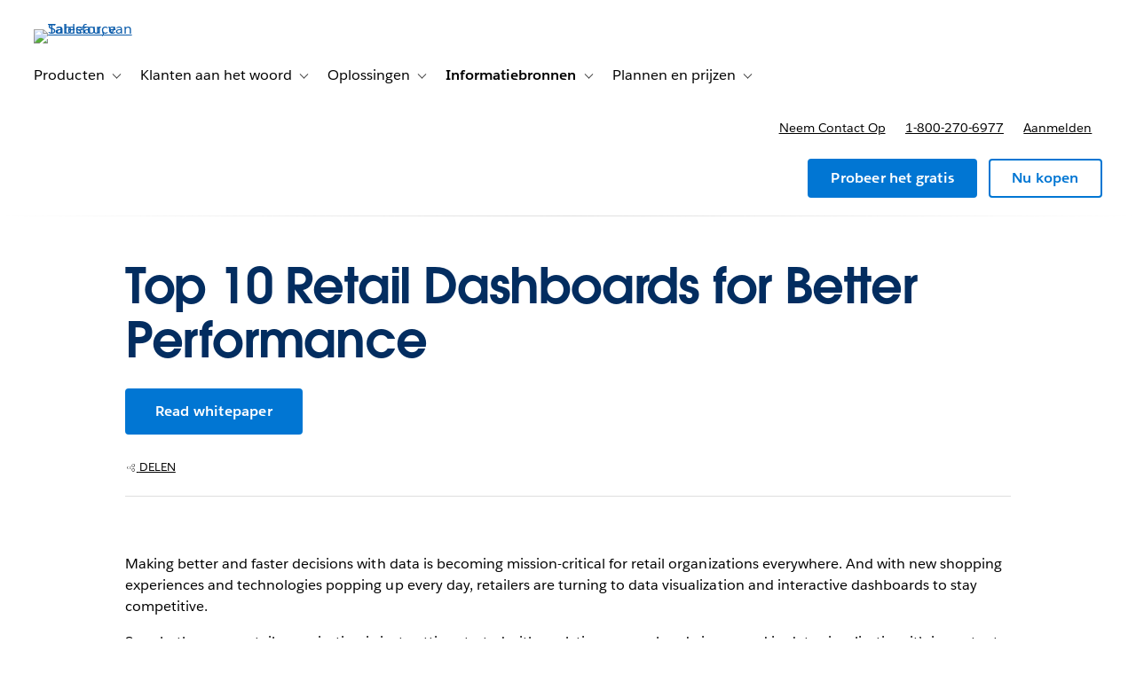

--- FILE ---
content_type: application/javascript;charset=utf-8
request_url: https://t.contentsquare.net/uxa/6cfa29ccf79a7.js
body_size: 78331
content:
//15.167.3-es2019 2026-01-16T08:43:45.590Z (6cfa29ccf79a7)
var CS_CONF={"collectionEnabled":true,"projectId":210196,"status":1,"hostnames":["tableau.com"],"crossDomainTracking":0,"crossDomainSingleIframeTracking":0,"consentRequired":1,"allowSubdomains":1,"visitorCookieTimeout":34164000000,"sampleRate":100,"replayRecordingRate":0,"validationRate":10,"lastTrackingDraw":null,"trackerDomain":"c.contentsquare.net","recordingDomain":"r.contentsquare.net","useMalkaPipeline":1,"ed":"l.contentsquare.net/log/web","eMerchandisingEnabled":0,"mouseMoveHeatmapEnabled":1,"jsErrorsEnabled":0,"customErrorsEnabled":0,"jsCustomErrorsEnabled":0,"apiErrorsEnabled":0,"customHashIdEnabled":0,"recordingEncryptionEnabled":0,"recordingEncryptionPublicKey":null,"recordingEncryptionPublicKeyId":0,"secureCookiesEnabled":0,"triggerSessionReplayEnabled":0,"triggerSessionReplayRegex":null,"dynamicIdRegex":null,"whitelistedAttributes":null,"replayRecordingUnmaskedUrlRegex":null,"replayRecordingUnmaskedUrlRegexRules":[],"replayRecordingMaskedUrlRegexRules":[],"replayRecordingMaskedUrlRegex":null,"anonymisationMethod":"replayRecordingUnmaskedUrlRegex","tagDeploymentMode":"CONTENTSQUARE","experimental":null,"iframesTracking":0,"textVisibilityEnabled":0,"cookielessTrackingEnabled":0,"malkaUrlEnabled":0,"malkaEtrEnabled":0,"pathComputationRules":{},"asyncSerializerEnabled":0,"pendingInactivityTimeout":5000,"accessibilityEnabled":0,"uxaDomain":"app.contentsquare.com","webviewsTrackingEnabled":0,"useStaticResourceManager":1,"performanceTimingOptions":{"withResource":false},"replayConsentRequiredForSession":0,"eventsApiEnabled":0,"clickedElementTextEnabled":1,"collectHierarchy":0,"collectSubmit":0,"collectTargetText":1,"displayAdOptions":null,"taskSchedulerOptions":{"enabled":1},"malkaQuotaServiceDomain":"q-aus1.contentsquare.net","malkaRecordingDomain":"k-aus1.contentsquare.net","staticResourceManagerDomain":"srm.bf.contentsquare.net","voc":{"siteId":null,"enabled":0},"anonymizeDigits":null,"dynamicConfDomain":"t.contentsquare.net/settings","tagVerificationDomain":"tcvsapi.contentsquare.com","startMode":1};
var CS_INTEGRATIONS_CONF = {"optimizely":{}};
/* integration-optimizely 2.9.2 */
(()=>{"use strict";function e(e,n){try{e()}catch(e){window._uxa=window._uxa||[],window._uxa.push(["logSnippetError",n,e]),(window.csqDebuggerEnabled||document.location.href.indexOf("csqDebuggerEnabled=true")>-1)&&(console.log(`%cCSQ INTEGRATION ERROR: [${n}] : ${e.message}`,"color:rgb(228, 25, 45); font-weight: bold"),console.log(e))}}function n(e){window._uxa=window._uxa||[],window._uxa.push(["event",e])}function t(e,n,t){if((t=t||window)&&n&&e){let i=!1,o=t[e];o?n():Object.defineProperty(t,e,{configurable:!0,enumerable:!0,get:function(){return o},set:function(e){o=e,i||(i=!0,n())}})}}function i(e){return e&&"string"==typeof e?e.replace(/[\W_]+/g,"-"):""}const o=JSON.parse('{"QC":"Optimizely","Mz":"AB_OP_","be":"OP_"}'),a=function(n){let t,i,o,a;if(e(function(){const e=n.name;t=n.version;const c=e.replace("@contentsquare/integration-","");i=c+"-"+t;let r="-contentsquare";a=new RegExp(r+"$").test(c),o=c.replace(/-contentsquare([^-contentsquare]*)$/,"$1"),a||(r="-cap",a=new RegExp(r+"$").test(c),o=c.replace(/-cap([^-cap]*)$/,"$1"))},"Shared-Function-readPackageJSON"),a)return{snippetBuildName:i,parameterName:o,snippetVersion:t}}(JSON.parse('{"name":"@contentsquare/integration-optimizely-contentsquare","version":"2.9.2","scripts":{"build:snippet":"npx webpack"}}')),c=(a.parameterName,a.snippetBuildName),r=a.snippetVersion;e(function(){const a=o.QC,s=o.Mz,l=o.be;var u,p;function d(e,t){!function(e,n){window._uxa=window._uxa||[],window._uxa.push(["trackDynamicVariable",{key:e,value:n}])}(e=s+e,t);const o=t.endsWith(" [Holdback]");var a,r;n(`${o?"HB_":""}${i(e.replace(s,""))}/${o?t.replace(" [Holdback]",""):i(t)}`),n(`${l}${i(e.replace(s,""))}-${i(t)}`),function(e,n,t){(window.csqDebuggerEnabled||document.location.href.indexOf("csqDebuggerEnabled=true")>-1)&&(t?"warn"===t&&console.log(`%cCSQ INTEGRATION: [${e}] : ${n}`,"color:rgb(255, 86, 2); font-weight: bold"):console.log(`%cCSQ INTEGRATION: [${e}] : ${n}`,"color: #2a9d8f; font-weight: bold"))}(c,(a=e,r=t,document.getElementById("csKey")&&document.getElementById("csValue")&&(document.getElementById("csKey").textContent=a,document.getElementById("csValue").textContent=r),`Dynamic variable with ${a} and value ${r} sent`))}u=a,p=r,CS_CONF.integrations=CS_CONF.integrations||[],CS_CONF.integrations.push(u+" - v"+p);let m=!1;const g=[];!function(e,n,i){i=i||window;const o=e.split(".");if(1==o.length)t(e,n,i);else{let e=i,a=0;const c=function(){e=a>0?e[o[a-1]]:window,a++,a>=o.length?t(o[a-1],n,e):t(o[a-1],c,e)};c()}}("optimizely",function(){setTimeout(function(){e(function(){function n(){e(function(){const e=optimizely.get&&optimizely.get("state");if(e&&e.getCampaignStates&&"function"==typeof e.getCampaignStates&&"object"==typeof e.getCampaignStates()){const t=e.getCampaignStates({isActive:!0}),i=Object.keys(t);if(n=i,Array.isArray(n))for(let e=0;e<i.length;e++)if(-1===g.indexOf(i[e])){g.push(i[e]);const n=t[i[e]];if(n.experiment){let e,t;e=n.experiment.name?n.campaignName:n.experiment.id,t=n.experiment.campaignName&&n.experiment.name?n.experiment.name+" - "+n.variation.name:n.variation.name?n.variation.name:n.variation.id,n.isInCampaignHoldback&&(t+=" [Holdback]"),e&&t&&d(e,t)}}}var n},c)}n(),m||(m=!0,window.optimizely=window.optimizely||[],"function"==typeof optimizely.push&&optimizely.push({type:"addListener",filter:{type:"lifecycle",name:"campaignDecided"},handler:n}))},c)},500)})},c)})();
(()=>{var Qc=Object.defineProperty;var Zc=(s,i,t)=>i in s?Qc(s,i,{enumerable:!0,configurable:!0,writable:!0,value:t}):s[i]=t;var Gt=(s,i,t)=>Zc(s,typeof i!="symbol"?i+"":i,t);var Ht={};Ht.d=(s,i)=>{for(var t in i)Ht.o(i,t)&&!Ht.o(s,t)&&Object.defineProperty(s,t,{enumerable:!0,get:i[t]})};Ht.g=function(){if(typeof globalThis=="object")return globalThis;try{return this||new Function("return this")()}catch{if(typeof window=="object")return window}}();Ht.o=(s,i)=>Object.prototype.hasOwnProperty.call(s,i);Ht.r=s=>{typeof Symbol!="undefined"&&Symbol.toStringTag&&Object.defineProperty(s,Symbol.toStringTag,{value:"Module"}),Object.defineProperty(s,"__esModule",{value:!0})};var Cr={};Ht.r(Cr);Ht.d(Cr,{getRequestParameters:()=>qu});function qe(s,i){let t;return window.Zone&&typeof window.Zone.__symbol__=="function"&&(t=s[window.Zone.__symbol__(i)]),t!=null?t:s[i]}var Q=(()=>{let s;return function(i){i.debug="debug",i.warn="warn",i.implementation="implementation",i.error="error",i.critical="critical"}(s||(s={})),s})();function Ct(s){return J(s)&&(typeof s=="number"||s instanceof Number)&&!isNaN(s)}function Be(s){return s===parseInt(s,10)}function F(s){return J(s)&&(typeof s=="string"||s instanceof csString)}function si(s){return typeof s=="boolean"}function ys(s){return typeof s=="object"}function J(s){return typeof s!="undefined"}function vt(s){return J(s)&&s!==null}function vo(s){return typeof s=="object"&&s!==null}function tl(s,i,t){return Be(s)&&s>=i&&s<=t}function ir(s){for(let i in s)return!1;return!0}function Fe(s){return typeof s=="function"}function fi(s){return s instanceof Element}function te(s){return s instanceof Error}function _o(s){let i=s.length;for(let t=0;t<i;t++)switch(csString.prototype.charCodeAt.call(s,t)){case 9:case 10:case 11:case 12:case 13:case 32:case 160:continue;default:return!1}return!0}var Pi={[Q.debug]:0,[Q.warn]:1,[Q.implementation]:1,[Q.error]:2,[Q.critical]:3},rt={debug(...s){},warn(...s){},implementation(...s){},error(...s){},critical(...s){},isPerfLoggingActive(){return!1}};function el(s){rt=s}var W=s=>(i,t,e)=>{let r=(t==null?void 0:t.toString())||"",o=s||`${i.constructor&&i.constructor.name}.${r}`;if(e){let a=e.value;e.value=function(...c){return Ir(o,a.bind(this))(...c)}}};function Ir(s,i){return function(...t){try{let e=i.apply(this,t);return J(self.Promise)&&e instanceof self.Promise?e.then(r=>r,r=>rt.error(te(r)?r:new Error(r),s)):e}catch(e){try{rt.error(te(e)?e:new Error(e),s)}catch{}}}}function Te(s,i,t,e){var r=arguments.length,o=r<3?i:e===null?e=Object.getOwnPropertyDescriptor(i,t):e,a;if(typeof Reflect=="object"&&typeof Reflect.decorate=="function")o=Reflect.decorate(s,i,t,e);else for(var c=s.length-1;c>=0;c--)(a=s[c])&&(o=(r<3?a(o):r>3?a(i,t,o):a(i,t))||o);return r>3&&o&&Object.defineProperty(i,t,o),o}function wo(s){let i=new ArrayBuffer(s.length),t=new Uint8Array(i);for(let e=0,r=s.length;e<r;e+=1)t[e]=csString.prototype.charCodeAt.call(s,e);return i}function En(s){let i=new Uint8Array(s),t="";for(let e=0;e<i.byteLength;e+=1)t+=csString.fromCodePoint(i[e]);return t}function sl(s){let i=self.atob(s);return wo(i)}function il(s){let i=csArray.from(new Uint8Array(s));return csArray.prototype.join.call(csArray.prototype.map.call(i,t=>csString.prototype.padStart.call(t.toString(16),2,"0")),"")}var Ao=typeof performance!="undefined"&&!!performance.now,Sn=Ao?()=>performance.now():()=>csDate.now(),rl=(()=>{var s,i;return Ao?(i=(s=performance.timing)===null||s===void 0?void 0:s.navigationStart)!==null&&i!==void 0?i:Math.floor(performance.timeOrigin):0})(),Pr=34164e6,z={now(){return Math.round(Sn()+rl)},elapsed(){return Sn()}};function vn(){return Math.floor(z.now()/1e3)}function _n(){var s,i;return typeof((s=window.navigation)===null||s===void 0?void 0:s.addEventListener)=="function"&&typeof((i=window.navigation)===null||i===void 0?void 0:i.removeEventListener)=="function"}function Dt(s,i){return csString.prototype.lastIndexOf.call(s,i,0)===0}function Or(s,i){return csString.prototype.indexOf.call(s,i,s.length-i.length)!==-1}var nl=Number.MAX_SAFE_INTEGER||9007199254740991,ze={percentage(){return Math.floor(Math.random()*1e4)/100},boolean(s){return this.percentage()<s},integer(s=nl){return Math.floor(Math.random()*s)}},pi=typeof window=="undefined";function ol(){return typeof globalThis!="undefined"?globalThis:typeof window!="undefined"?window:typeof Ht.g!="undefined"?Ht.g:typeof process!="undefined"?process:Function("return this")()}var tt=ol();function rr(s,i){let t,e,r,o,a,c=null,h=g=>{let E=z.elapsed();if(!g&&c!==null){let m=i-(E-c);if(m>=1){r=tt.csSetTimeout(h,m);return}}let S=E-o;r=null,c=null,o=null,a=s.apply(t,[S,...e])},p=function(){if(t=this,e=arguments,o){c=z.elapsed();return}return o=z.elapsed(),r=tt.csSetTimeout(h,i),a};return p.flushPending=()=>{r&&(tt.csClearTimeout(r),h(!0))},p.cancel=()=>{c=null,o=null,r&&(tt.csClearTimeout(r),r=null)},p}var $e=(()=>{class s{static setGlobalService(t){s.globalService=t}constructor(t){this.name=t,this.values={}}reset(){this.values={}}flush(t=""){if(!s.globalService)return!1;let e=this.values,r=Object.keys(e);if(!r.length)return!1;let o=`${t===""?"":`${t}.`}${this.name}`,a=csArray.prototype.map.call(r,c=>({name:o,parameter:c,value:Math.round(e[c])}));return s.globalService.push(a),this.reset(),a.length>0}}return s.globalService=null,Te([W()],s.prototype,"flush",null),s})(),ot=(()=>{class s extends $e{constructor(t,e=100){super(t),this.xE=e,this.values={},e&&(this.debouncedFlush=rr(()=>this.flush(),this.xE))}count(t,e=1){$e.globalService&&(this.values[t]=(this.values[t]||0)+e,this.debouncedFlush())}}return s})(),Gs=(()=>{class s extends $e{constructor(t,e=["max","average","total","count"]){super(t),this.collecting=e,this.values={average:0,count:0,max:0,total:0}}get average(){return this.values.average}get count(){return this.values.count}get max(){return this.values.max}get total(){return this.values.total}flush(t=""){if(this.count===0)return!1;let e=Object.keys(this.values);return csArray.prototype.forEach.call(csArray.prototype.filter.call(e,r=>!csArray.prototype.some.call(this.collecting,o=>r===o)),r=>{delete this.values[r]}),super.flush(t)}push(t){this.values.count++,this.values.total+=t,this.values.max=Math.max(this.values.max,t),this.values.average=this.values.total/this.values.count}reset(){this.values={count:0,total:0,max:0,average:0}}}return s})(),Oi=(()=>{class s extends $e{constructor(t,e=["max","average","total","count"]){super(t),this.collecting=e}flush(t=""){let e=Object.keys(this.values);return csArray.prototype.forEach.call(csArray.prototype.filter.call(e,r=>!csArray.prototype.some.call(this.collecting,o=>csString.prototype.endsWith.call(r,`.${o}`))),r=>{delete this.values[r]}),super.flush(t)}add(t,e){var r,o,a,c,h,p,g;let E=S=>this.values[`${t}.${S}`];(r=(c=this.values)[h=`${t}.count`])!==null&&r!==void 0||(c[h]=0),(o=(p=this.values)[g=`${t}.total`])!==null&&o!==void 0||(p[g]=0),this.values[`${t}.count`]++,this.values[`${t}.total`]+=e,this.values[`${t}.max`]=Math.max((a=E("max"))!==null&&a!==void 0?a:0,e),this.values[`${t}.average`]=E("total")/E("count")}}return s})(),al=(()=>{class s extends $e{constructor(){super(...arguments),this.values={}}set(t,e="flags"){var r,o;$e.globalService&&((r=(o=this.values)[e])!==null&&r!==void 0||(o[e]=0),this.values[e]|=t,this.flush())}}return s})(),U={counters:{commandsFromIntegrations:new ot("commands-from-integrations"),commandsFromCSTC:new ot("commands-from-cstc"),commandsFromIframe:new ot("commands-from-iframe"),commandApplied:new ot("command-applied"),commandError:new ot("command-error"),commandMisuse:new ot("command-misuse"),CSTCSnippetUsed:new ot("cstc-snippet-used"),redactedPII:new ot("redacted-pii"),pageAnonymisation:new ot("page-anonymisation"),patchedNativeFunctions:new ot("patched-native-functions"),pureWindowState:new ot("pure-window-state"),sensitiveElements:new ot("sensitive-elements"),cspErrors:new ot("csp-errors"),networkRequests:new ot("network-requests"),webVitalsErrors:new ot("web-vitals-errors"),trackedFeatures:new ot("tracked-features"),longTasks:new Gs("long-tasks"),errors:new ot("errors"),methodPerformance:new Oi("perf"),transferSize:new Gs("transfer-size",["max","average"]),downloadTime:new Gs("download-time",["average"]),blockingTime:new Gs("blocking-time"),inpContribution:new Oi("inp-contribution"),tasks:new Oi("tasks"),availableFeatures:new al("available-features"),requestTimeouts:new ot("request-timeouts")},setService(s){$e.setGlobalService(s)}},Nr=(()=>{class s{constructor(){this.Zo=0}get length(){return this.Zo}get isEmpty(){return!this.Xs}pushAll(t){for(let e=0;e<t.length;e++)this.push(t[e])}push(t){this.Zo++,this.hn?this.hn=this.hn[1]=[t,void 0]:this.hn=this.Xs=[t,void 0]}pop(){if(!this.Xs)return null;this.Zo--;let t=this.Xs[0];return this.Xs=this.Xs[1],this.Xs||(this.hn=void 0),t}forEach(t){let e=this.Xs;for(;e!=null&&e.length;)t(e[0]),e=e[1]}clear(){this.Zo=0,this.Xs=this.hn=void 0}}return s})(),nr=0,To=s=>{nr++,csQueueMicrotask(()=>ns(()=>{try{s()}finally{nr--}},[ee.MicroTask,"queueMicrotask"]))},ii=new Nr,ri=new Nr;function bo(s,i="high"){ii.isEmpty&&ri.isEmpty&&Ro(cl),i==="high"?ri.push(wn(s)):ii.push(wn(s))}function Ro(s,i=10){i===0?To(s):csQueueMicrotask(()=>Ro(s,i-1))}function cl(){for(;!ri.isEmpty;)ri.pop()();for(;!ii.isEmpty;)ii.pop()()}function wn(s){return function(){try{s.apply(window,arguments)}catch(i){rt.critical(i)}}}var Zs="null",ve=null,Co=[],ll=()=>{var s;return pi||!!(!((s=document.body)===null||s===void 0)&&s.getAttribute("data-cs-tag-extension"))};!pi&&ll()&&(window._uxa?_uxa.push(["debugEvents",!0]):window._uxa=[["debugEvents",!0]],ve=new BroadcastChannel("cs-tag"),document.addEventListener("cs.tracking.recordingEvent",s=>{or({type:"UXA_EVENT",event:s.detail})}),ve.addEventListener("message",s=>{if(s.data.type==="CONNECT"){if(s.data.sessionId===Zs)return;Zs=s.data.sessionId,csArray.prototype.forEach.call(Co,i=>i()),ve==null||ve.postMessage({type:"CONNECTED",sessionId:Zs})}}));function hl(s){pi||(Zs!==null&&csSetTimeout(s),csSetTimeout(()=>csArray.prototype.push.call(Co,s)))}function or(s){ve==null||ve.postMessage(s)}function ar(s){var i;let t=(i=s.length)!==null&&i!==void 0?i:0,e=new csArray(t);for(let r=0;r<t;r+=1)e[r]=s[r];return e}function An(s,i){let t=s.length,e=new csArray(t);for(let r=0;r<t;r+=1)e[r]=i(s[r]);return e}function ul(s,i,t){let e=[],r=0;for(let o=0;o<s.length;o+=1){let a=i(s[o]);for(let c=0;c<a.length;c++)t(a[c],r++)}return e}function Io(s,i){let t=[];return ul(s,i,e=>csArray.prototype.push.call(t,e)),t}function Nt(s,i){if(dl(s)){let t=s.length;for(let e=0;e<t;e++)i(s[e],e)}else{let t=0,e=s.next();for(;!e.done;)i(e.value,t++),e=s.next()}}function dl(s){return s.length>=0}function fl(s,i){let t=s.length;for(let e=0;e<t;e++)if(i(s[e],e))return!0;return!1}function pl(s,i){let t=s.length,e=[];for(let r=0;r<t;r+=1){let o=s[r];i(o)&&csArray.prototype.push.call(e,o)}return e}function gl(s,i,t){let e=s.length+i.length+((t==null?void 0:t.length)||0),r=new csArray(e),o=0;for(let a=0;a<s.length;a++)r[o++]=s[a];for(let a=0;a<i.length;a++)r[o++]=i[a];if(!t)return r;for(let a=0;a<t.length;a++)r[o++]=t[a];return r}function Tn(s,i){for(let t=0;t<s.length;t++)csArray.prototype.push.call(i,s[t])}function Mr(s){let i=s instanceof Map,t=[];return s.forEach((e,r)=>csArray.prototype.push.call(t,i?[r,e]:e)),t}function ml(s){return csArray.isArray(s)&&s.length>0}var ws=(()=>{class s{constructor(t,e=""){this.name=t,this.format=e}}return s})(),qt=(()=>{class s extends ws{constructor(t){super(t,"Value: {count}"),this.count=0}increase(t=1){this.count+=t}decrease(){this.count>0&&this.count--}clear(){this.count=0}getData(){return{count:this.count}}}return s})();var bn=(()=>{class s extends ws{constructor(t){super(t,"Living intances: {instances}<br/>Added: {added}<br/>Removed: {removed}"),this.added=0,this.removed=0}get value(){return this.added-this.removed}increase(){this.added++}decrease(){this.removed++}getData(){return{added:this.added,removed:this.removed,instances:this.added-this.removed}}}return s})(),Wt=(()=>{class s extends ws{constructor(t){super(t,"Count: {count}<br/>Average: {average}ms<br/>Max: {max}ms<br/>Total: {total}ms"),this.total=0,this.count=0,this.max=0}get average(){return this.count?this.total/this.count:0}elapsed(t){return this.count++,this.max=Math.max(this.max,t),this.total+=t,t}measure(t){let e=z.elapsed();t(),this.count++;let r=z.elapsed()-e;return this.max=Math.max(this.max,r),this.total+=r,r}asyncMeasure(){let t=z.elapsed();return()=>{this.count++;let e=z.elapsed()-t;return this.max=Math.max(this.max,e),this.total+=e,e}}getData(){return{total:this.total,count:this.count,average:this.average,max:this.max}}}return s})(),yl=(()=>{class s extends ws{constructor(){super("INP","Value: {value}")}getData(){return{value:Mt.tasks.eventListener.max}}}return s})(),Mt={general:{category:"General",nbEvents:new qt("Nb of Events"),pendingTasks:new qt("Pending Tasks"),pendingEvents:new qt("Pending Tasks"),nbOfMutationObservers:new bn("Nb of Mutation Observers"),inp:new yl},mutations:{category:"Mutations",initialDOM:new Wt("Initial DOM"),pendingMutations:new qt("Nb of Mutations scheduled"),serializedMutations:new Wt("Serialized Mutations"),count:new qt("Mutation Count"),elementMutationObserved:new bn("Nb of Elements Observed by MutationObserver"),unobserveGarbageCollection:new Wt("Unobserve GC")},visibilityObserver:{category:"Visibility Observer",hiddenElements:new qt("Nb of Hidden Elements "),nbElements:new qt("Nb of  Elements")},tasks:{category:"Tasks",tasks:new qt("Tasks"),errors:new qt("Errors"),timer:new Wt("Timers"),microtask:new Wt("Microtasks"),mutationObserver:new Wt("MutationObserver"),monkeyPatch:new Wt("MonkeyPatch"),eventListener:new Wt("EventListener"),intersectionObserver:new Wt("Intersection")}};function El(){let s=null;hl(()=>{let i=o=>Object.keys(o),t=csArray.prototype.map.call(i(Mt),o=>Mt[o]),e=csArray.prototype.map.call(t,o=>csArray.prototype.filter.call(csArray.prototype.map.call(i(o),a=>o[a]),a=>a instanceof ws));or({type:"UXA_PERFORMANCE_COUNTER_SCHEMA",event:csArray.prototype.map.call(t,(o,a)=>({category:o.category,performanceCounters:csArray.prototype.map.call(e[a],c=>({name:c.name,format:c.format}))}))}),!s&&(s=csSetInterval(()=>{ns(()=>{let o=Io(An(e,a=>An(a,c=>c.getData())),a=>a);or({type:"UXA_PERFORMANCE_COUNTER",event:o})},[ee.Timer,"performance-counter-interval"])},1e3))})}var ee=(()=>{let s;return function(i){i.Timer="timer",i.MonkeyPatch="monkeyPatch",i.MutationObserver="mutationObserver",i.EventListener="eventListener",i.IntersectionObserver="intersectionObserver",i.MicroTask="microtask"}(s||(s={})),s})(),St=null,Sl=["click","tap","keyup","keydown","pointerup","pointerdown"];async function ns(s,i,t=null){if(St&&i[0]!==ee.MicroTask)return s();t&&(St=t),St||(St={type:i[0],elapsed:0},Mt.tasks.tasks.increase());try{St.elapsed+=vl(s)}catch(e){Mt.tasks.errors.increase(),rt.critical(new Error(`Task error:  ${i}/${s.name}.
${e.message}
${e.stack}`,e),"TASK_ERROR")}finally{nr<=0&&(Mt.tasks[St.type].elapsed(St.elapsed),St.elapsed>50&&(U.counters.longTasks.push(St.elapsed),U.counters.blockingTime.push(St.elapsed-50)),U.counters.tasks.add(i[0],St.elapsed),csArray.prototype.includes.call(Sl,i[1])&&U.counters.inpContribution.add(i[1],St.elapsed),St=null)}}function vl(s){let i=z.elapsed();return s(),z.elapsed()-i}var Ni,_l="cs-native-frame";var fe={navigatorProperties:[{propertyName:"sendBeacon",binding:navigator}],nodeProperties:["childNodes","parentNode","nextSibling","firstChild","nodeType"],elementProperties:["shadowRoot"],elementPropertiesValues:["matches","mozMatchesSelector","msMatchesSelector","oMatchesSelector","webkitMatchesSelector"],eventProperties:["target"],imageProperties:["src"],constructors:{Date:"csDate",JSON:"csJSON",Array:"csArray",String:"csString",URL:"csURL",MutationObserver:"csMutationObserver",screen:"csScreen",RegExp:"csRegExp"}};function Po(s,i){let t=qe(window,s);return function(e,r){return t(()=>ns(e,[i,s]),r)}}window.csSetTimeout=Po("setTimeout",ee.Timer);window.csSetInterval=Po("setInterval",ee.Timer);window.csQueueMicrotask=(Ni=qe(window,"queueMicrotask"))!==null&&Ni!==void 0?Ni:setTimeout;window.csClearTimeout=qe(window,"clearTimeout");window.csClearInterval=qe(window,"clearInterval");window.csFileReader=qe(window,"FileReader");(()=>{var s;let i=0;function t(r){return"cs$Symbol_"+r}function e(r){return t(r)+ ++i}e.for=t,window.csSymbol=(s=window.Symbol)!==null&&s!==void 0?s:e})();function wl(){let s=document.createElement("iframe");s.id=_l,s.setAttribute("hidden",""),s.setAttribute("title","Intentionally blank"),s.setAttribute("sandbox","allow-same-origin");let i=document.createElement("cs-native-frame-holder");if(i.setAttribute("hidden",""),document.body.appendChild(i),!!Element.prototype.attachShadow){let e=i.attachShadow({mode:"closed"});return e.innerHTML=s.outerHTML,e.firstElementChild.contentWindow}return i.innerHTML=s.outerHTML,i.firstElementChild.contentWindow}function Al(s,i){let t,e=s;for(;e&&!(t=Object.getOwnPropertyDescriptor(e,i));)e=Object.getPrototypeOf(e);return t}function Tl(s,i,t){let e=Al(s,i);if(!e)return function(){return this[i]};switch(t){case"get":return e.get;case"set":return e.set;case"value":return e.value}}function Oo(s){var i,t;Object.keys(fe.constructors).forEach(r=>{window[fe.constructors[r]]=s[r]instanceof Function&&s[r].prototype==null?s[r].bind(window):s[r]}),Cl(s);let e=s.MutationObserver;("Prototype"in window||Rl())&&(e=(t=(i=qe(window,"MutationObserver"))!==null&&i!==void 0?i:window.WebKitMutationObserver)!==null&&t!==void 0?t:window.MutationObserver),window.csIntersectionObserver=Rn(window.IntersectionObserver,ee.IntersectionObserver),window.csMutationObserver=Rn(e,ee.MutationObserver),Qe("csNode",fe.nodeProperties,s.Node.prototype,"get"),Qe("csElement",fe.elementProperties,s.Element.prototype,"get"),Qe("csElement",fe.elementPropertiesValues,s.Element.prototype,"value",!1),Qe("csHTMLImageElement",fe.imageProperties,s.HTMLImageElement.prototype,"set"),Qe("csEvent",fe.eventProperties,s.Event.prototype,"get"),Qe("csNavigator",fe.navigatorProperties,s.navigator,"value")}function Qe(s,i,t,e,r=!0){i.forEach(o=>{let a=typeof o!="string"&&"binding"in o,c=a?o.propertyName:o;(r||c in t)&&(window[`${s+c}`]=Tl(t,c,e),a&&(window[`${s+c}`]=window[`${s+c}`].bind(o.binding)))})}function Dr(s,i){window.CSProtectnativeFunctionsLogs=window.CSProtectnativeFunctionsLogs||{},window.CSProtectnativeFunctionsLogs[s]=i}function bl(){try{let s=wl();return s?(window.CSPureWindow=s,Oo(window.CSPureWindow),!0):!1}catch(s){return Dr("Warning",`failed to copy references from pure iframe: ${s.message}`),!1}}if(!bl())try{Oo(tt)}catch(s){Dr("Critical",`failed to copy references from window: ${s.message}`)}function Rl(){return/^((?!chrome|android).)*safari/i.test(navigator.userAgent)}function Cl(s){window.csquerySelector={1:s.Element.prototype.querySelector,9:s.Document.prototype.querySelector,11:s.DocumentFragment.prototype.querySelector},window.csquerySelectorAll={1:s.Element.prototype.querySelectorAll,9:s.Document.prototype.querySelectorAll,11:s.DocumentFragment.prototype.querySelectorAll}}function Rn(s,i){try{let t=function(e,r){return new s((a,c)=>{ns(()=>e(a,c),[i,s.name])},r)};return t.base=s,t}catch{return Dr("Warning",`failed to extends ${s.name}`),s}}var Jt=(()=>{let s;return function(i){i.ELLIPSIS="\u2026";function t(a){return csString.prototype.replace.call(a,/[.*+?^${}()|[\]\\]/g,"\\$&")}function e(a){return csString.prototype.replace.call(a,/([#;&,.+*~':"!^$[\]()<=>|/%?@`{}\\ ])/g,"\\$1")}i.escapeInvalidCharacters=e;function r(a,c,h){if("replaceAll"in csString.prototype)return csString.prototype.replaceAll.call(a,c,h);let p=new csRegExp(t(c),"g");return csString.prototype.replace.call(a,p,h)}i.stringReplaceAll=r;function o(a,c,h=""){return a.length<=c?a:csString.prototype.slice.call(a,0,c-h.length)+h}i.truncate=o}(s||(s={})),s})();function cr(s){return Jt.escapeInvalidCharacters(csString.prototype.toLowerCase.call(s.localName))}function Il(s){let i=s.getAttribute("id");return i&&Jt.escapeInvalidCharacters(i)}function dt(s){return csNodenodeType.apply(s)===1}function lr(s){return csNodenodeType.apply(s)===3}function Pl(s){return csNodenodeType.apply(s)===8}function No(s){return dt(s)&&s.localName==="a"}function kr(s){return dt(s)&&s.localName==="input"}function Mo(s){return dt(s)&&s.localName==="textarea"}function Ol(s){return dt(s)&&s.localName==="script"}function Nl(s){return dt(s)&&s.localName==="button"}function Do(s){return dt(s)&&"ownerSVGElement"in s}function ko(s){return dt(s)&&s.localName==="select"}function Ml(s){return dt(s)&&s.localName==="details"}function Dl(s){return dt(s)&&s.localName==="summary"}function kl(s){switch(csNodenodeType.apply(s)){case 9:case 11:return!0;default:return!1}}function xl(s){switch(csNodenodeType.apply(s)){case 9:case 11:case 1:return!0;default:return!1}}function Cn(s){return csNodenodeType.apply(s)===9}function Es(s){return kl(s)&&"host"in s&&"mode"in s}function xo(s){return dt(s)&&!!csElementshadowRoot.apply(s)&&Es(csElementshadowRoot.apply(s))}var As="detached";function Lo(s){let i=s,t=[i];for(;csNodeparentNode.apply(i)!==null;)i=csNodeparentNode.apply(i),csArray.prototype.push.call(t,i);return ni(i)&&csArray.prototype.push.call(t,As),{ancestors:t,selectionRoot:i}}function Ll(s){let i=s,t=[i],e=null;for(;csNodeparentNode.apply(i)!==null;)e===null&&No(i)&&(e=i),csArray.prototype.push.call(t,csNodeparentNode.apply(i)),i=csNodeparentNode.apply(i);return ni(i)&&csArray.prototype.push.call(t,As),{firstAnchorParent:e,ancestors:t,selectionRoot:i}}function ni(s){return be.isValidElement(s)}var xe=(()=>{var s,i;return(i=(s=tt.Element)===null||s===void 0?void 0:s.prototype)!==null&&i!==void 0?i:{}})(),Bt=xe.matches||xe.matchesSelector||xe.mozMatchesSelector||xe.msMatchesSelector||xe.oMatchesSelector||xe.webkitMatchesSelector,In=xe.closest,Vo=9;function Vl(s,i){return i?csArray.prototype.some.call(i,t=>Bt.call(s,t)):!1}function Ul(s,i,t){if(s===As||csNodenodeType.apply(s)===Vo)return 0;let e=t.dynamicElementNameRegex,r=!!(e!=null&&e.test(i.localName)),o=cr(i),a=0,c=i.previousElementSibling;for(;c;)(cr(c)===o||r&&(e!=null&&e.test(c.localName)))&&!Vl(c,t.reliableSelectors)&&(a+=1),c=c.previousElementSibling;return a}function jl(s,i,t){if(s===As||csNodenodeType.apply(s)===Vo)return 0;let e=0,r=i.previousElementSibling;for(;r;)Bt.call(r,t)&&(e+=1),r=r.previousElementSibling;return e}var Hl=[/\d{4}/,/^ember\d+$/],Bl="@",xr="data-cs-override-id",Fl="data-cs-dynamic-id";function Uo(s,i,t,e){let r=e.dynamicIdRegex||null,o=e.dynamicElementNameRegex,a=cr(s);if(o&&o.test(s.localName)&&(a=csString.prototype.replace.call(a,o,`$1${Bl}`)),Gl(s,t)){let S=Lr(s);return{hasUniqueIdentifier:!0,elementSelector:`${a}[${xr}="${S}"]`}}let c=Ql(s,t,e);if(c.success)return{hasUniqueIdentifier:!0,elementSelector:`${a}#UA[${c.attributeName}="${c.attributeValue}"]`};let h=zl(s,t,e);if(h)return{hasUniqueIdentifier:!0,elementSelector:`${a}#UCS[${h}]`};let p=Il(s);if(Wl(s,p,t,r))return{hasUniqueIdentifier:!0,elementSelector:`${a}#${p}`};let g=$l(s,e);if(g){let S=jl(i,s,g);return{hasUniqueIdentifier:!1,elementSelector:`${a}[${g}](${S})`}}let E=Ul(i,s,e);return{hasUniqueIdentifier:!1,elementSelector:`${a}:eq(${E})`}}function zl(s,i,t){if(t.uniqueCssSelectors){for(let e of t.uniqueCssSelectors)if(Bt.call(s,e)&&Kl(e,i))return e}}function $l(s,i){if(i.reliableSelectors){for(let t of i.reliableSelectors)if(Bt.call(s,t))return t}}function Gl(s,i){let t=Lr(s);return t&&csString.prototype.match.call(t,/^[\w-]+$/)&&Vr(xr,t,i)}function ql(s){return Lr(s)!==null}function Lr(s){return s.getAttribute(xr)}function Wl(s,i,t,e){return i&&!ql(s)&&!Yl(s,i,e)&&Jl(i,t)}function Yl(s,i,t){return s.hasAttribute(Fl)||Xl(i,t)}function Xl(s,i){let t=!1;return s&&i&&(t=i.test(s)),s&&(csArray.prototype.some.call(Hl,e=>e.test(s))||t)}function Jl(s,i){return s&&Vr("id",s,i)}function Vr(s,i,t){try{return window.csquerySelectorAll[t.nodeType].call(t,`[${s}="${i}"]`).length===1}catch(e){if(e.name!=="SyntaxError")throw e}return!1}function Kl(s,i){try{return window.csquerySelectorAll[i.nodeType].call(i,s).length===1}catch(t){if(t.name!=="SyntaxError")throw t}return!1}function Ql(s,i,t){if(!t.uniqueAttributes)return{success:!1};for(let e of t.uniqueAttributes){let r=s.getAttribute(e);if(r!==null&&Vr(e,r,i))return{attributeName:e,attributeValue:r,success:!0}}return{success:!1}}var hr=11;function oi(s,i,t){let e=csArray.prototype.shift.call(s);if(s.length===0)return Pn(e,t);let r=e,o=s[0],{elementSelector:a,hasUniqueIdentifier:c}=Uo(r,o,i,t);if(!t.fullPath&&c){let p=s[s.length-1];return`${Pn(p,t)}${a}`}let h=oi(s,i,t);return`${h?`${h}>`:""}${a}`}function Pn(s,i){if(s===As)return"|detached|";if(s.host){let{ancestors:t,selectionRoot:e}=Lo(s.host);return`${oi(t,e,i)}|shadow-root|`}return csNodenodeType.apply(s)===hr?"|fragment|":""}var jo=(()=>{class s{constructor(t){this.options=t,this.done=!1,this.path=null}getPath(){if(this.path===null)throw new Error("getPath was called before serializeElement");return this.path}isDone(){return this.done}}return s})(),Zl=(()=>{class s extends jo{constructor(){super(...arguments),this.ta=!1,this.sa=!1,this.Yc=!1}LE(t,e){return this.ta&&!(e===null&&ni(t))&&csNodenodeType.apply(t)!==hr&&!t.host}VE(t){return!t.localName}serializeElement(t,e,r){var o;if((o=this.path)!==null&&o!==void 0||(this.path=""),this.LE(t,e))return;let a=!1;e===null&&ni(t)&&(a=!0,this.done=!0);let c=this.sa&&!this.options.fullPath?"":">",h=!!t.host;if(h&&this.path&&(this.path="|shadow-root|"+c+this.path,this.Yc=!0,this.ta=!1,this.sa=!1),!h&&e===null&&csNodenodeType.apply(t)===hr){this.path="|fragment|"+c+this.path,this.done=!0;return}if(this.VE(t))return;let p=e!=null?e:"detached",{elementSelector:g,hasUniqueIdentifier:E}=Uo(t,p,r,this.options);E&&(this.sa=!0,this.ta=!this.options.fullPath);let S=`${a?`|detached|${c}`:""}${this.ta&&!E?"":g}`,w=!E&&this.sa&&!this.options.fullPath?"":this.path&&!this.Yc?">":"";this.Yc=!1,this.path=`${S}${w}${this.path}`}}return s})(),gt=(()=>{let s;return function(i){function t(){let E=[r()];return document.documentElement&&csArray.prototype.push.call(E,document.documentElement.scrollHeight,document.documentElement.offsetHeight,document.documentElement.clientHeight),document.body&&csArray.prototype.push.call(E,document.body.scrollHeight,document.body.offsetHeight),Math.max(...E)}i.documentHeight=t;function e(){return document.documentElement.scrollWidth}i.documentWidth=e;function r(){return window.innerHeight}i.windowHeight=r;function o(){return window.innerWidth}i.windowWidth=o;function a(){let E=window.csScreen.width;return Be(E)&&E>0?E:window.screen.width}i.screenWidth=a;function c(){let E=window.csScreen.height;return Be(E)&&E>0?E:window.screen.height}i.screenHeight=c;function h(){return window.pageXOffset}i.windowOffsetX=h;function p(){return window.pageYOffset}i.windowOffsetY=p;function g(){return{dw:`${e()}`,dh:`${t()}`,ww:`${o()}`,wh:`${r()}`,sw:`${a()}`,sh:`${c()}`}}i.getRequestParameters=g}(s||(s={})),s})();function Zt(s,i=ft.SHOW_ALL){let t=i|ft.SHOW_ELEMENT,e=[document.createTreeWalker(s,t,null,!1)],r=On(s);r&&csArray.prototype.push.call(e,document.createTreeWalker(r,t,null,!1));let o=null;return{root:s,nextNode(){if(r){let a=r;return r=null,a}for(;e.length>0;){if(o){let p=o;return o=null,p}let c=e[e.length-1].nextNode();if(!c){csArray.prototype.pop.call(e);continue}let h=On(c);if(i&ft.SHOW_DOCUMENT_FRAGMENT&&h&&(o=h),h&&csArray.prototype.push.call(e,document.createTreeWalker(h,t,null,!1)),(Di[csNodenodeType.apply(c)]&i)!==0)return c}return null},visitAll(a){Di[csNodenodeType.apply(s)]&i&&a(s);let c=this.nextNode();for(;c;){if((Di[csNodenodeType.apply(c)]&i)===0){c=this.nextNode();continue}a(c),c=this.nextNode()}},find(a){let c;return this.visitAll(h=>a(h)&&(c=h)),c},collectAll(a){let c=[];return this.visitAll(h=>csArray.prototype.push.call(c,a?a(h):h)),c}}}function On(s){return s&&xo(s)?s.shadowRoot:null}var Mi=(()=>{var s;return(s=tt.Node)!==null&&s!==void 0?s:{}})(),ft=(()=>{var s;return(s=tt.NodeFilter)!==null&&s!==void 0?s:{}})(),Di={2:ft.SHOW_ATTRIBUTE,4:ft.SHOW_CDATA_SECTION,8:ft.SHOW_COMMENT,11:ft.SHOW_DOCUMENT_FRAGMENT,9:ft.SHOW_DOCUMENT,10:ft.SHOW_DOCUMENT_TYPE,1:ft.SHOW_ELEMENT,[Mi.ENTITY_NODE]:ft.SHOW_ENTITY,[Mi.ENTITY_REFERENCE_NODE]:ft.SHOW_ENTITY_REFERENCE,[Mi.NOTATION_NODE]:ft.SHOW_NOTATION,7:ft.SHOW_PROCESSING_INSTRUCTION,3:ft.SHOW_TEXT},Ho=!1,ur=5,qs=50;function th(s=5){Ho=rt.isPerfLoggingActive(),ur=s}function Ur(s,i){return function(){if(!Ho)return s.apply(this,arguments);let t=z.elapsed(),e=s.apply(this,arguments);if(e!=null&&e.then)e.then(()=>{let r=z.elapsed()-t;r>=ur&&U.counters.methodPerformance.add(i,r),r>qs&&U.counters.blockingTime.push(r-qs)});else{let r=z.elapsed()-t;r>=ur&&U.counters.methodPerformance.add(i,r),r>qs&&U.counters.blockingTime.push(r-qs)}return e}}var Ss=function(s){return function(i,t,e){let r=e.value;e.value=Ur(r,s)}},He=(()=>{let s;return function(i){function t(){return!!Element.prototype.attachShadow}i.isSupported=t;function e(o){return o&&xo(o)?o.shadowRoot:null}i.getShadowRoot=e;function r(o){return Zt(o,NodeFilter.SHOW_DOCUMENT_FRAGMENT).collectAll(a=>a.host)}i.getAllShadowHosts=Ur(r,"getAllShadowHosts")}(s||(s={})),s})(),ki=(()=>{var s;return(s=tt.Node)!==null&&s!==void 0?s:Object})(),is=(()=>{let s;return function(i){let t="isConnected"in ki.prototype?y=>y.isConnected:y=>!y.ownerDocument||!(y.ownerDocument.compareDocumentPosition(y)&y.DOCUMENT_POSITION_DISCONNECTED);function e(y,O){for(let N=y;N;N=csNodenextSibling.apply(N))O(y)}i.forEachChild=e;function r(y){return t(y)}i.isConnected=r;function o(y,O){let N=[];for(let L of h(y,O))csArray.prototype.push.call(N,L);return N}i.getAncestors=o;let a=(y,O)=>{var N;return(N=csNodeparentNode.apply(y))!==null&&N!==void 0?N:O&&Es(y)?y.host:null};function c(y,O,N=!1){let L=y;for(;L;){if(O(L))return L;let Z=a(L,N);if(Z&&Z!==L)L=Z;else break}return null}i.findAncestor=c;function*h(y,O=!1){let N=y;for(;N;){yield N;let L=a(N,O);if(L&&L!==N)N=L;else break}}i.walkUp=h;function p(y,O){if(y===O||O.contains(y))return!0;let N=i.getParentElement(y);return N&&N!==y?p(N,O):!1}i.isDescendantOf=p;function g(y){var O;return y.parentElement?y.parentElement:i.getRootNode(y)?(O=i.getRootNode(y))===null||O===void 0?void 0:O.host:null}i.getParentElement=g;function E(y,O=document){let N=ar(window.csquerySelectorAll[O.nodeType].call(O,y)),L=He.getAllShadowHosts(O);for(let Z of L){let at=He.getShadowRoot(Z);if(!at)continue;let $t=ar(window.csquerySelectorAll[at.nodeType].call(at,y));csArray.prototype.push.call(N,...$t)}return N}i.findAllElements=E,i.getRootNode=(()=>{if("getRootNode"in ki.prototype)return(N,L)=>N.getRootNode(L);function y(N){let L=O(N);return Es(L)?y(L.host):L}function O(N){return csNodeparentNode.apply(N)!=null?O(csNodeparentNode.apply(N)):N}return(N,L)=>typeof L=="object"&&!!L.composed?y(N):O(N)})();function S(y){return y==="transparent"||/^(rgba|hsla)\(\d+, \d+%?, \d+%?, 0\)$/.test(y)}function m(y){let O=y.getBoundingClientRect();return O.right+gt.windowOffsetX()<0||O.bottom+gt.windowOffsetY()<0}function w(y){var O,N;if(((O=y.checkVisibility)===null||O===void 0?void 0:O.call(y,{checkOpacity:!0,checkVisibilityCSS:!0}))===!1)return!0;if(!y.offsetParent){if(!y.getBoundingClientRect)return rt.warn(`SUP-11432: Element doesn't have getBoundingClientRect. Node: ${y instanceof ki} Ctor: ${(N=y==null?void 0:y.constructor)===null||N===void 0?void 0:N.name}`),!1;let at=y.getBoundingClientRect();if(at.width===0&&at.height===0)return!0}let L=window.getComputedStyle(y);return L?L.display==="none"||L.visibility==="hidden"||L.visibility==="collapse"||L.opacity==="0"||L.filter==="opacity(0)"||L.width==="0px"&&L.height==="0px"||S(L.color):!0}i.isHiddenByCSS=w;function P(y){if(w(y))return!0;let N=g(y);return N!=null&&P(N)}i.areAncestorsHiddenByCSS=P;function V(y){let O=null,N=y;do if(w(N))O=N;else break;while(N=g(N));return O}i.getTopAncestorHiddenByCSS=V;function T(y){let O=A(y);return O!==null&&!y.contains(O)&&!O.contains(y)}function A(y){let O=y.getBoundingClientRect(),N=O.left+.5*O.width,L=O.top+.5*O.height;return I(document,N,L)}i.getTopElement=A;function M(y){if(!y.getBoundingClientRect)return null;let O=y.getBoundingClientRect(),N=O.x+O.width/2,L=O.y+O.height/2;return i.getTopElementFromPoint(document,N,L)}i.getElementOnTop=M;function I(y,O,N){let L=y.elementFromPoint(O,N);if(!L)return null;let Z=He.getShadowRoot(L);return Z&&Z!==i.getRootNode(document.body)&&Z!==y?I(Z,O,N):L}i.getTopElementFromPoint=I;function b(y){return!m(y)&&!w(y)&&!T(y)}i.isVisibleInDocument=b;function k(y){return w(y)?!1:D(y)}i.isVisibleInViewportInForeground=k;function D(y){let O=A(y);return O===null?!1:y===O?!0:yt(y)?y.textContent!==""&&O.contains(y):y.contains(O)}i.isInViewPort=D;function G(y,O,N){let L=y.getAttributeNS(O,N);return L===""?y.hasAttributeNS(O,N)?L:null:L}i.getAttributeNS=G;function nt(y){return!!(y.hasAttribute("tabIndex")||y.getAttribute("contentEditable")==="true"||No(y)&&y.hasAttribute("href")||(ko(y)||Mo(y)||kr(y)||Nl(y))&&!y.hasAttribute("disabled")||Ml(y)||Dl(y))}i.isElementFocusable=nt;function yt(y){return y.localName==="span"||y.localName==="a"||y.localName==="b"||y.localName==="i"||y.localName==="button"||y.localName==="input"||y.localName==="label"||y.localName==="cite"||y.localName==="small"||y.localName==="strong"||y.localName==="code"||y.localName==="abbr"||y.localName==="em"||y.localName==="dfn"||y.localName==="time"||y.localName==="output"||y.localName==="object"||y.localName==="sub"}i.isInlineElement=yt;function At(y){document.readyState==="loading"?document.addEventListener("DOMContentLoaded",()=>y(),{once:!0}):csSetTimeout(y)}i.onDocumentLoaded=At}(s||(s={})),s})(),eh=(()=>{class s{constructor(t){this.UE=t}run(t){let e=[...this.UE],r=is.getAncestors(t,!1),o=r[r.length-1];for(;e.length>0&&r.length>0;){let a=csArray.prototype.shift.call(r),c=r[0]||null;if(this.jE(e,a,c,o),this.HE(e),e.length===0)break;r.length===0&&a.host&&(r=is.getAncestors(a.host,!1),o=r[r.length-1])}}jE(t,e,r,o){for(let a of t)a.serializeElement(e,r,o)}HE(t){for(let e=0;e<t.length;e++)t[e].isDone()&&(csArray.prototype.splice.call(t,e,1),e--)}}return s})(),sh=(()=>{class s extends jo{serializeElement(t){var e;if((e=this.path)!==null&&e!==void 0||(this.path=""),(t==="detached"||t.localName==="body")&&(this.done=!0,this.path.length>0))return;let r=this.BE(t);if(r+=r.length>0?"|":"",this.path.length+r.length>this.options.hierarchyMaxLength){this.done=!0;return}this.path=r+this.path}BE(t){if(!t.localName)return"";let e=`@${t.localName};`;return e+=this.FE(t.id),t.classList&&(e+=this.zE(csArray.from(t.classList))),t.attributes&&(e+=this.$E(t)),e}FE(t){return t?`#${t};`:""}zE(t){return t.length>0?`.${csArray.prototype.join.call(csArray.prototype.sort.call(t),";.")};`:""}GE(t,e){var r,o;return((o=(r=this.options).isAttributeSensitive)===null||o===void 0?void 0:o.call(r,t,e))||csArray.prototype.indexOf.call(this.options.attributeIgnoreTokens,e)!==-1||Do(t)&&csString.prototype.indexOf.call(e,"data-")===-1&&e!=="aria-label"||kr(t)&&e==="value"}qE(t,e){return this.options.useAnonymization&&!this.options.allWhitelistedAttributes.has(t)||e.length>this.options.attrMaxLength}WE(t){let e={};for(let r of csArray.from(t.attributes))this.GE(t,r.name)||(e[r.name]=r.value);return e}$E(t){var e,r;if(!((r=(e=this.options).isNodeSensitive)===null||r===void 0)&&r.call(e,t))return"";let o=Object.entries(this.WE(t));return csArray.prototype.join.call(csArray.prototype.sort.call(csArray.prototype.map.call(csArray.prototype.filter.call(o,([a])=>a.length<this.options.attrMaxLength),([a,c])=>this.qE(a,c)?`[${a}]`:`[${a}=${c}]`)),";")+(o.length>0?";":"")}}return s})(),be=(()=>{let s;return function(i){i.INVALID_ELEMENT="INVALID_ELEMENT";function t(c){return!!c&&"localName"in c&&"getAttribute"in c&&"hasAttribute"in c&&"parentNode"in c}i.isValidElement=t;function e(c,h,p={fullPath:!1,dynamicIdRegex:null}){let g=a(c);if(g===document)return{path:"",hierarchy:""};if(!t(g))return{path:i.INVALID_ELEMENT,hierarchy:i.INVALID_ELEMENT};let E=new Zl(p),S=new sh(h);return new eh([E,S]).run(g),{path:E.getPath(),hierarchy:S.getPath()}}i.getElementPathAndHierarchy=e;function r(c,h={fullPath:!1,dynamicIdRegex:null}){let p=a(c);if(p===document)return"";if(!t(p))return i.INVALID_ELEMENT;let{ancestors:g,selectionRoot:E}=Lo(p);return oi(g,E,h)}i.getElementPath=r;function o(c,h={fullPath:!1,dynamicIdRegex:null}){let p=a(c);if(p===document)return{path:"",firstAnchorParent:null};if(!t(p))return{path:i.INVALID_ELEMENT,firstAnchorParent:null};let{firstAnchorParent:g,ancestors:E,selectionRoot:S}=Ll(p);return{path:oi(E,S,h),firstAnchorParent:g}}i.getElementPathAndFirstAnchorParent=o;function a(c){return c&&"jquery"in c&&c.length===1?c[0]:c}}(s||(s={})),s})();window.CSPathComputation=window.CSPathComputation||be;var Bo=["t.contentsquare.net","clicktale"],ih=s=>{var i;if(typeof s.filename=="string"&&csArray.prototype.some.call(Bo,t=>csString.prototype.indexOf.call(s.filename,t)>-1)&&!(csString.prototype.indexOf.call(s.filename,"blob")>-1&&(s.message==null?void 0:csString.prototype.indexOf.call(s.message,"importScripts"))>-1)){let t=new Error(s.message);t.stack=(i=s.error)===null||i===void 0?void 0:i.stack,j.critical(t)}};window.addEventListener("error",ih);var j=(()=>{class s{constructor(){}static whiteListFilename(t){csArray.prototype.push.call(Bo,t)}static setStrategy(t){s.cr=t}static computeIsActive(t){s.Fe=ze.boolean(t),s.Fe?s.Xc=ze.boolean(10):s.Xc=!1}static isLoggingActive(){return s.Fe}static getStrategy(){return s.cr}static debug(t,e=""){s.Fe&&this.cr.send(t,e,Q.debug)}static warn(t,e=!0,r=""){var o;U.counters.errors.count("warning"),s.Fe&&e&&this.cr.send(t,r,Q.warn),(o=window.UXAnalytics.Console)===null||o===void 0||o.warn(t)}static implementation(t,e=""){U.counters.errors.count("implementation"),s.Fe&&this.cr.send(t,e,Q.implementation)}static error(t,e=""){var r;U.counters.errors.count("error"),s.Fe&&this.cr.send(t,e,Q.error),(r=window.UXAnalytics.Console)===null||r===void 0||r.error(t)}static critical(t,e=""){U.counters.errors.count("critical"),this.cr.send(t,e,Q.critical)}static tryToExecute(t,e){return function(...r){try{let o=e.apply(this,r);return J(tt.Promise)&&o instanceof tt.Promise?o.then(a=>a,a=>s.error(te(a)?a:new Error(a),t)):o}catch(o){try{s.error(te(o)?o:new Error(o),t)}catch{}}}}static isPerfLoggingActive(){return s.Xc}}return s.Fe=!1,s.Xc=!1,s})();var dr=!1;function rh(){dr=!0}function Ee(){return(s,i,t)=>{if(t){let e=t.value;t.value=function(r,o){(r==null?void 0:r.isTrusted)===!1&&dr||e.call(this,r,o)}}else{let e=s[i];if(typeof e!="function")return;s[i]=function(r,...o){(r==null?void 0:r.isTrusted)===!1&&dr||e.call(this,r,o)}}}}function nh(s){if(document!=null&&document.prerendering){document.addEventListener("prerenderingchange",s,{once:!0});return}s()}var oh=(()=>{class s{constructor(t,e){this.ia=t,this.Xd=e}init(){this.Jd=this.ia!==this.ia.top,this.Kd=this.Xd.isWebView&&this.ia===this.ia.top,this.Xd.iframesTracking&&this.Jd||this.Kd?this.Qd=!1:this.Qd=!0}isInIframeContext(){return this.Jd}isTopWindowTracker(){return this.Qd}isInWebViewContext(){return this.Kd}}return s})(),Et=!pi&&document.createElement("a"),ah=/(:443|:80)$/;function ch(s,i){return csArray.prototype.some.call(i,t=>Or(s,`.${t}`)||s===t||t==="")}function lh(s){return s[0]==="/"?s:`/${s}`}function Nn(s){return csString.prototype.replace.call(s,ah,"")}function Fo(s){return!Et||!Dt(s,"http://")&&!Dt(s,"https://")?null:(Et.href=s,{hash:Et.hash,host:Nn(Et.host),hostname:Et.hostname,href:Et.href,origin:Et.origin?Et.origin:Nn(`${Et.protocol}//${Et.host}`),pathname:lh(Et.pathname),port:Et.port,protocol:Et.protocol,search:Et.search})}var ut=(()=>{let s;return function(i){i.Discovery="discovery",i.Stop="stop",i.RecordingContext="recordingContext",i.SensitiveStatus="sensitiveStatus",i.RecordingEvent="recordingEvent",i.EndOfBufferedMessages="endOfBufferedMessages",i.ChildLogMessage="childLogMessage",i.AnalysisEvent="analysisEvent",i.JavascriptError="javascriptError",i.ApiError="apiError",i.Assets="assets",i.DetailedApiError="detailedApiError",i.EmerchandisingMessage="emerchandisingMessage",i.Commands="commands",i.IntegrationCallback="integrationCallback",i.StaticResource="staticResource",i.TrackingContextResultMessage="trackingContextResultMessage",i.TrackingContextRequestMessage="trackingContextRequestMessage",i.CustomError="customError"}(s||(s={})),s})();var hh=(()=>{class s{setContext(t,e){this.N=t,this.R=e}getVisitorService(){return this.N}getSessionService(){return this.R}}return s})();function Mn(){}function fr(s,i){return csString.prototype.lastIndexOf.call(s,i,0)===0}function uh(s,i){return csString.prototype.indexOf.call(s,i,s.length-i.length)!==-1}var jr=(()=>{let s;return function(i){function t(e){return csArray.prototype.join.call(csArray.prototype.map.call(Object.keys(e),r=>`${encodeURIComponent(r)}=${encodeURIComponent(e[r])}`),"&")}i.toQuery=t}(s||(s={})),s})(),zo=(()=>{class s{constructor(t,e){this.domainUri=t,this.path=e,this.beforeRequestCallbacks=[],this.afterRequestCallbacks=[]}setRequestParametersProviders(...t){this.requestParametersProviders=t}before(t){csArray.prototype.push.call(this.beforeRequestCallbacks,t)}after(t){csArray.prototype.push.call(this.afterRequestCallbacks,t)}retrieveParameters(){return this.requestParametersProviders?csArray.prototype.reduce.call(csArray.prototype.map.call(this.requestParametersProviders,t=>t.getRequestParameters()),(t,e)=>({...t,...e})):{}}}return s})(),rs=(()=>{class s extends zo{constructor(t,e){super(t,e)}send(){csArray.prototype.forEach.call(this.beforeRequestCallbacks,r=>r());let t=this.retrieveParameters();this.Jc(t);let e=jr.toQuery(t);this.YE(e),csArray.prototype.forEach.call(this.afterRequestCallbacks,r=>r())}YE(t){let e=new window.Image(1,1);e.onload=Mn,e.onerror=Mn,csHTMLImageElementsrc.call(e,`${this.domainUri}${this.path?`/${this.path}`:""}?${t}`)}Jc(t){t.r=csString.prototype.slice.call(`${Math.random()}`,2,8)}}return s})();var dh=(()=>{class s{constructor(t,e){this.As=t,this.XE=e}init(){this.Ts=new rs(this.As.getLoggerUri()),this.Ts.setRequestParametersProviders(this,this.XE)}send(t){this.ra=t,this.Ts.send()}getRequestParameters(){return{a:this.ra.app,l:this.ra.level,m:this.ra.message,s:this.ra.stacktrace}}}return s})(),fh=/[a-zA-Z0-9._%+-]+(?:@|%40|%2540)[a-zA-Z0-9.%-_]+((?:\.|%2[eE])[a-zA-Z0-9-]+)+/g,ph=/[a-zA-Z0-9+_-](?:@|%40|%2540)/,gh="CS_ANONYMIZED_EMAIL",xi="([-A-Za-z0-9+/=_]|=[^=]|={3,})+",mh=new csRegExp(`(ey${xi}\\.ey${xi}\\.${xi})`,"g"),yh="CS_ANONYMIZED_JWT",Eh=/[0-9]{4}/,Sh=/(^|[^a-zA-Z0-9*.,-])([45*][0-9*]{3}([ -]?)[0-9*]{4}\3[0-9*]{4}\3[0-9*]{4})($|[^a-zA-Z0-9*.,-])/g,vh="CS_ANONYMIZED_PII",_h="\u2022",wh=/\d/g,Ah=/([+(]{0,2}\d[-_ ()/]{0,4}){9,}/,Th=/(?:\d{1,3}\.){3}\d{1,3}/,bh=/(?:[A-F0-9]{1,4}:){7}[A-F0-9]{1,4}/,pe=(()=>{let s;return function(i){function t(g){return csString.prototype.replace.call(g,fh,gh)}i.replaceEmail=t;function e(g){return csString.prototype.replace.call(g,mh,yh)}i.replaceJWT=e;function r(g,E){return csString.prototype.replace.call(g,Sh,E)}i.replaceCreditCardNumber=r;function o(g){return csString.prototype.replace.call(g,wh,_h)}i.replaceDigits=o;function a(g){return Th.test(g)||bh.test(g)}i.mayHaveIPAddress=a;function c(g){return Ah.test(g)}i.mayHaveNumberSequence=c;function h(g){return Eh.test(g)}i.mayHaveCreditCardNumber=h;function p(g){return ph.test(g)}i.mayHaveEmail=p}(s||(s={})),s})(),Ts=(()=>{class s{hasPII(t,e){let r=this.checkAndAnonymizePII(t,e);return t!==r}checkAndAnonymizePII(t,e=null){let r=this.JE(this.Kc(t));return e===!0?r=this.KE(r):e===!1&&(r=this.QE(r)),r}anonymizePII(t){return this.Kc(t)}anonymizeJwt(t){return pe.replaceJWT(t)}anonymizeFields(t,e){return csArray.prototype.forEach.call(e,r=>{t[r]=this.Kc(t[r])}),t}Kc(t){if(pe.mayHaveEmail(t)){let e=pe.replaceEmail(t);return e!==t&&U.counters.redactedPII.count("email"),e}return t}KE(t){return pe.replaceDigits(t)}QE(t){return pe.mayHaveNumberSequence(t)?pe.replaceDigits(t):t}JE(t){return pe.mayHaveCreditCardNumber(t)?pe.replaceCreditCardNumber(t,(e,r,o,a,c)=>{if(csString.prototype.indexOf.call(o,"*")===-1){let p=a.length?csArray.prototype.join.call(csString.prototype.split.call(o,a),""):o;if(!this.ZE(p))return e;U.counters.redactedPII.count("cc")}else U.counters.redactedPII.count("cc-partial");return`${r}${vh}${c}`}):t}ZE(t){let e=parseInt(t[t.length-1]),r=0;for(let o=t.length-2;o>=0;o--){let a=parseInt(t[o]);o%2===0&&(a*=2),r+=Math.floor(a/10)+a%10}return 10-r%10===e}}return s})(),$o="15.167.3";function Hr(){return{v:$o}}var Rh=(()=>{class s{constructor(t,e){this.E=t,this.D=e}getRequestParameters(){return{d:`${z.now()}`,p:this.D.anonymizePII(window.location.href),...this.E.getRequestParameters(),...Hr()}}}return s})(),Ch="uxa",Dn=5,Ih="No stacktrace",Go="snippet-",qo="implementation-snippet-",kn=(()=>{let s;return function(i){i.IMPLEMENTATION="implementation",i.DYNAMIC="dynamic"}(s||(s={})),s})(),Ph=(()=>{class s{constructor(t,e,r){this.lr=e,this.D=new Ts,this.Zd=Pi[Q.warn],this.Zd=Pi[t.minLogLevel||Q.warn],this.Ts=r||new dh(t,new Rh(t,this.D)),this.tf={[Q.debug]:[],[Q.warn]:[],[Q.implementation]:[],[Q.error]:[],[Q.critical]:[]},this.na={implementation:{},dynamic:{}},this.Ts.init()}send(t,e="",r=Q.warn){if(!this.tS(r,e))return;csArray.prototype.push.call(this.tf[r],e||"");let o={message:this.eS(t,e),stacktrace:this.sS(t),app:Ch,level:r};this.Ts.send(o)}eS(t,e){let r=te(t)?this.D.anonymizePII(t.message||t.toString()):t;return e&&(r+=` ErrorCode: ${e}`),r}sS(t){return te(t)?`${t.stack||Ih} ${this.ef()}`:this.ef()}ef(){let t=this.lr.getVisitorService(),e=t==null?void 0:t.getVisitor();if(!e)return"No context";let r=this.lr.getSessionService(),o=r&&r.getSession(),a={userId:e.id,sessionNumber:e.visitsCount,pageNumber:o&&o.pageNumber};return csJSON.stringify(a)}tS(t,e){if(Pi[t]<this.Zd)return!1;if((e==null?void 0:csString.prototype.indexOf.call(e,qo,0))===0)return this.sf(e,kn.IMPLEMENTATION);if((e==null?void 0:csString.prototype.indexOf.call(e,Go,0))===0)return this.sf(e,kn.DYNAMIC);let r=this.tf[t];return r.length>=Dn?!1:!(e&&csArray.prototype.some.call(r,o=>o===e))}sf(t,e){return t in this.na[e]?this.na[e][t]>=Dn?!1:(this.na[e][t]+=1,!0):(this.na[e][t]=1,!0)}}return s})();var Oh=(()=>{let s;return function(i){function t(){return typeof window.CSJavascriptBridge=="object"&&typeof window.CSJavascriptBridge.optIn=="function"&&typeof window.CSJavascriptBridge.optOut=="function"&&typeof window.CSJavascriptBridge.sendEvent=="function"&&typeof window.CSJavascriptBridge.sendDynamicVar=="function"&&typeof window.CSJavascriptBridge.sendTransaction=="function"}i.isCSJavascriptBridgeDefined=t;function e(){if(typeof window.CSJavascriptBridge.getVersion=="function")try{let D=window.CSJavascriptBridge.getVersion();if(Ct(D))return D}catch{j.warn("an error occurred when calling getVersion")}return null}i.getBridgeVersion=e;function r(){typeof window.CSJavascriptBridge.onWebviewTrackingReady=="function"&&window.CSJavascriptBridge.onWebviewTrackingReady()}i.notifyIsReadyForTracking=r;function o(D,G){window.CSJavascriptBridge.identify&&window.CSJavascriptBridge.identify(D,csJSON.stringify(G))}i.identify=o;function a(){window.CSJavascriptBridge.resetIdentity&&window.CSJavascriptBridge.resetIdentity()}i.resetIdentity=a;function c(D){window.CSJavascriptBridge.addUserProperties&&window.CSJavascriptBridge.addUserProperties(csJSON.stringify(D))}i.addUserProperties=c;function h(D){window.CSJavascriptBridge.addEventProperties&&window.CSJavascriptBridge.addEventProperties(csJSON.stringify(D))}i.addEventProperties=h;function p(D){window.CSJavascriptBridge.removeEventProperty&&window.CSJavascriptBridge.removeEventProperty(D)}i.removeEventProperty=p;function g(){window.CSJavascriptBridge.clearEventProperties&&window.CSJavascriptBridge.clearEventProperties()}i.clearEventProperties=g;function E(D){window.CSJavascriptBridge.addPageviewProperties&&window.CSJavascriptBridge.addPageviewProperties(csJSON.stringify(D))}i.addPageviewProperties=E;function S(D){window.CSJavascriptBridge.removePageviewProperty&&window.CSJavascriptBridge.removePageviewProperty(D)}i.removePageviewProperty=S;function m(){window.CSJavascriptBridge.clearPageviewProperties&&window.CSJavascriptBridge.clearPageviewProperties()}i.clearPageviewProperties=m;function w(D){window.CSJavascriptBridge.sendEvent(csJSON.stringify(D))}i.sendAnalysisEvent=w;function P(D){if(window.CSJavascriptBridge.sendSREvent)for(let G of D.events)window.CSJavascriptBridge.sendSREvent(csJSON.stringify(G))}i.sendSREvent=P;function V(D){window.CSJavascriptBridge&&window.CSJavascriptBridge.sendLog&&window.CSJavascriptBridge.sendLog(csJSON.stringify(D))}i.sendLog=V;function T(){window.CSJavascriptBridge.optIn()}i.sendOptIn=T;function A(){window.CSJavascriptBridge.optOut()}i.sendOptOut=A;function M(D,G){window.CSJavascriptBridge.sendDynamicVar(D,G)}i.sendDynamicVariable=M;function I(D,G,nt){window.CSJavascriptBridge.sendTransaction(D,G,nt)}i.sendTransaction=I;function b(D,G){if(window.CSJavascriptBridge.sendAssets){let nt=csJSON.stringify(D);window.CSJavascriptBridge.sendAssets(nt,G||null)}else window.CSJavascriptBridge.sendSRAssets&&window.CSJavascriptBridge.sendSRAssets(csArray.prototype.map.call(D,nt=>nt.assetId))}i.sendAssets=b;function k(D){window.CSJavascriptBridge&&window.CSJavascriptBridge.sendNativeSREvent&&window.CSJavascriptBridge.sendNativeSREvent(csJSON.stringify(D))}i.sendNativeSREvent=k}(s||(s={})),s})(),Nh=(()=>{class s{constructor(){}send(t,e,r=Q.warn){let o={message:t,errorCode:e,level:r};Oh.sendLog(o)}}return s})();var Mh=["id","class","style","srcset","sizes","rel","type","width","height","media","align","dir","bgcolor","color","border","colspan","rowspan","cols","rows","size","start","slot","data-cs-override-id"],Wo=s=>{let i=new Set(Mh);return csArray.prototype.forEach.call(s,t=>{i.add(t)}),i};function Li(s){return s?Dh(s):null}function Dh(s){try{let i=/^\/(.*)\/([gim]*)$/.exec(s);if(i){let[,t,e]=i;return new csRegExp(`^${t}$`,e)}return new csRegExp(`^${s}$`)}catch{return null}}var kh=/^\d+\.\d+(?:\.\d+)?$/,xh=s=>{if(!kh.test(s))return;let[i,t,e]=csArray.prototype.map.call(csString.prototype.split.call(s,"."),Number);return{major:i,minor:t,patch:!e||Number.isNaN(e)?0:e}},Lh=(s,i)=>s.major!==i.major?s.major-i.major:s.minor!==i.minor?s.minor-i.minor:s.patch-i.patch,Vh=(s,i)=>Lh(s,i)>=0,Uh=1,pr=(()=>{let s;return function(i){i[i.Disabled=0]="Disabled",i[i.ButtonAndLinkOnly=1]="ButtonAndLinkOnly",i[i.Enabled=2]="Enabled"}(s||(s={})),s})(),ai=(()=>{let s;return function(i){i[i.Automatic=1]="Automatic",i[i.Manual=2]="Manual"}(s||(s={})),s})(),jh=(()=>{class s{constructor(t){var e,r,o,a,c,h,p,g,E,S,m,w,P;this.isChild=!1,this.useFastDOM=!!t.useFastDOM,this.isSMB=(e=t.isSMB)!==null&&e!==void 0?e:!1,this.trackerDomain=t.trackerDomain,this.dynamicConfDomain=t.dynamicConfDomain,this.settingsFileUri=t.settingsFileUri,this.tagDomain=t.tagDomain,this.loggerDomain=t.ed,this.minLogLevel=t.logLevel,this.projectId=t.projectId,this.smbConfig=t.smbConfig,this.status=t.status,this.hostnames=t.hostnames,this.iframesTracking=!!t.iframesTracking,this.crossDomainTracking=!!t.crossDomainTracking,this.crossDomainSingleIframeTracking=!!t.crossDomainSingleIframeTracking,this.consentRequired=!!t.consentRequired,this.allowSubdomains=!!t.allowSubdomains,this.visitorCookieTimeout=t.visitorCookieTimeout||Pr,this.sampleRate=t.sampleRate,this.replayRecordingRate=t.replayRecordingRate,this.validationRate=t.validationRate,this.lastTrackingDraw=t.lastTrackingDraw||1,this.useHttps=!0,this.eMerchandisingEnabled=t.eMerchandisingEnabled,this.jsErrorsEnabled=t.jsErrorsEnabled,this.collectionEnabled=!!(!((a=(r=t.collectionEnabled)!==null&&r!==void 0?r:(o=t.smbConfig)===null||o===void 0?void 0:o.record)!==null&&a!==void 0)||a),this.apiErrors={enabled:(c=t.apiErrorsEnabled)!==null&&c!==void 0?c:0,...t.apiErrors},this.customErrors={enabled:(h=t.customErrorsEnabled)!==null&&h!==void 0?h:0,...t.customErrors},this.jsCustomErrorsEnabled=t.jsCustomErrorsEnabled,this.triggerSessionReplayEnabled=t.triggerSessionReplayEnabled,this.triggerSessionReplayRegex=Li(t.triggerSessionReplayRegex),this.dynamicIdRegex=t.dynamicIdRegex?new csRegExp(t.dynamicIdRegex):null,this.whitelistedAttributes=t.whitelistedAttributes||[],this.replayRecordingUnmaskedUrlRegex=Li(t.replayRecordingUnmaskedUrlRegex),this.replayRecordingMaskedUrlRegex=Li(t.replayRecordingMaskedUrlRegex),this.replayRecordingMaskedUrlRegexRules=t.replayRecordingMaskedUrlRegexRules||null,this.replayRecordingUnmaskedUrlRegexRules=t.replayRecordingUnmaskedUrlRegexRules||null,this.anonymisationMethod=t.anonymisationMethod||null,this.tagDeploymentMode=t.tagDeploymentMode,this.dualCollectionTagDomain=t.dualCollectionTagDomain||null,this.ptcDomain=t.ptcDomain||null,this.ptcGuid=t.ptcGuid||null,this.secureCookiesEnabled=!!t.secureCookiesEnabled,this.ptcSha512=t.ptcSha512||null,this.ptcSnapshotPath=t.ptcSnapshotPath||null,this.emitDebugEvents=!1,this.staticResourceManagerDomain=t.staticResourceManagerDomain||null,this.malkaRecordingDomain=t.malkaRecordingDomain||null,this.textVisibilityEnabled=t.textVisibilityEnabled,this.experimental=t.experimental||{},this.malkaEtrEnabled=!!t.malkaEtrEnabled,this.malkaUrlEnabled=!!t.malkaUrlEnabled,this.recordingUrlRules=(p=t.recordingUrlRules)!==null&&p!==void 0?p:[],this.cookielessTrackingEnabled=t.cookielessTrackingEnabled,this.customHashIdEnabled=!!t.customHashIdEnabled,this.encryptionEnabled=!!t.recordingEncryptionEnabled,this.encryptionPublicKey=t.recordingEncryptionPublicKey||null,this.pathComputationRules=t.pathComputationRules||{},t.pathComputationRules&&t.pathComputationRules.dynamicElementNameRegex===""&&(this.pathComputationRules.dynamicElementNameRegex=null),t.pathComputationRules&&t.pathComputationRules.dynamicElementNameRegex&&(this.pathComputationRules.dynamicElementNameRegex=new csRegExp(t.pathComputationRules.dynamicElementNameRegex)),this.asyncSerializerEnabled=!!t.asyncSerializerEnabled,this.encryptionPublicKeyId=t.recordingEncryptionPublicKeyId,this.pendingInactivityTimeout=t.pendingInactivityTimeout||5e3,this.accessibilityEnabled=!!t.accessibilityEnabled,this.useStaticResourceManager=!!t.useStaticResourceManager,t.taskSchedulerOptions&&(this.taskSchedulerOptions={...t.taskSchedulerOptions,enabled:!!t.taskSchedulerOptions.enabled}),this.uxaDomain=t.uxaDomain,this.environment=((g=t.uxaDomain)===null||g===void 0?void 0:g.indexOf("staging"))>-1?"staging":"production",this.performanceTimingOptions=t.performanceTimingOptions,this.replayConsentRequiredForSession=!!t.replayConsentRequiredForSession,this.isWebView=!1,t.displayAdOptions&&t.displayAdOptions.length&&(this.displayAdOptions=t.displayAdOptions),t.voc&&(this.voc={...t.voc,enabled:!!t.voc.enabled}),this.vocData=t.vocData,t.heapEnvironment&&(this.heapEnvironment=t.heapEnvironment),t.implementations&&t.implementations.length&&(this.implementations=t.implementations),this.eventsApiEnabled=!!t.eventsApiEnabled,this.anonymizeDigits=(E=t.anonymizeDigits)!==null&&E!==void 0?E:null,this.isHeapPresent=window.heap!==void 0,this.recordTargetingRules=(S=t.recordTargetingRules)!==null&&S!==void 0?S:[],this.paProxyDomainUri=t.paProxyDomainUri||null,this.emitRecordInfoEvents=t.emitRecordInfoEvents!==!1,this.collectHierarchy=!!t.collectHierarchy,this.collectSubmit=!!t.collectSubmit,this.collectTargetText=(m=t.collectTargetText)!==null&&m!==void 0?m:pr.Disabled,this.identityEncryptionKey=t.identityEncryptionKey||null,this.tagVerificationDomain=t.tagVerificationDomain,this.tagVerificationEnabled=!!t.tagVerificationEnabled,this.trackingCodeVerified=!!t.trackingCodeVerified,this.quotas=(w=t.quotas)!==null&&w!==void 0?w:null,this.startMode=(P=t.startMode)!==null&&P!==void 0?P:ai.Automatic,this.eventEnricher=t.eventEnricher||null}getTrackerUri(){return`${this.Js()}://${this.trackerDomain}`}getRecordingUri(){return`${this.Js()}://${this.malkaRecordingDomain}`}getLoggerUri(){return`${this.Js()}://${this.loggerDomain}`}getMetricsUri(){return`${this.Js()}://${this.loggerDomain}/metrics`}getStaticResourceManagerUri(){return`${this.Js()}://${this.staticResourceManagerDomain}`}getVerificationEndpoint(){return`${this.Js()}://${this.tagVerificationDomain}`}getSettingsFileUri(){return this.settingsFileUri?this.settingsFileUri:`${this.Js()}://${this.dynamicConfDomain}/${this.projectId}.json`}isQuotaEnabled(){return this.isSMB||this.quotas!==null}getPaProxyDomainUri(){return`${this.Js()}://${this.paProxyDomainUri}`}Js(){return this.useHttps?"https":"http"}isProjectActive(){return this.status===Uh}processOptionOverrides(t){t&&t.forEach&&t.forEach(([e,...r])=>{if(e==="setOption"){let[o,a]=r;this.iS(o,a)}})}iS(t,e){t==="trackerDomain"&&(this.trackerDomain=e),t==="loggerDomain"&&(this.loggerDomain=e),t==="malkaRecordingDomain"&&(this.malkaRecordingDomain=e),t==="staticResourceManagerDomain"&&(this.staticResourceManagerDomain=e),t==="minLogLevel"&&(this.minLogLevel=e),t==="useHttps"&&(this.useHttps=!!e),t==="isWebView"&&(this.isWebView=e),t==="dynamicConfDomain"&&(this.dynamicConfDomain=e),t==="paProxyDomainUri"&&(this.paProxyDomainUri=e),t==="startMode"&&Be(e)&&csArray.prototype.includes.call(Object.values(ai),e)&&(this.startMode=e)}getRequestParameters(){return{pid:`${this.projectId}`}}updateDynamicFields(t,e){t==="emitDebugEvents"&&(this.emitDebugEvents=e),t==="minLogLevel"&&(this.minLogLevel=e)}isCsSideloadingHeap(){var t;return((t=this.heapEnvironment)===null||t===void 0?void 0:t.heap_tag_status)==="cs_sideloads_heap"&&!this.isHeapPresent}isHeapSideloadsCs(){var t;return((t=this.heapEnvironment)===null||t===void 0?void 0:t.heap_tag_status)==="heap_sideloads_cs"}isHeapSideloadsCsV5(){var t;return((t=this.heapEnvironment)===null||t===void 0?void 0:t.heap_tag_status)==="heap_sideloads_cs"&&this.rf()}isHeapSideloadsStartDataCollection(){if(this.isHeapSideloadsCs()){if(this.rf())return!0;let t=xh(this.getHeapVersion()||"");if(t&&t.major===4&&Vh(t,{major:4,minor:23,patch:5}))return!0}return!1}rf(){var t;return typeof((t=window.heap)===null||t===void 0?void 0:t.getUserId)=="function"}getHeapVersion(){var t,e,r,o,a,c;return typeof((t=window.heap)===null||t===void 0?void 0:t.getConfig)=="function"&&((o=(r=(e=window.heap)===null||e===void 0?void 0:e.getConfig())===null||r===void 0?void 0:r.sdk)===null||o===void 0?void 0:o.version)||((c=(a=window.heap)===null||a===void 0?void 0:a.version)===null||c===void 0?void 0:c.heapJsVersion)||void 0}isCsCrosswritingHeap(){var t;return((t=this.heapEnvironment)===null||t===void 0?void 0:t.heap_tag_status)==="cs_crosswrites_heap"}getHeapStorageLocation(){var t,e;return(e=(t=this.heapEnvironment)===null||t===void 0?void 0:t.heap_storage_location)!==null&&e!==void 0?e:null}getHeapWebAppUri(){return this.getHeapStorageLocation()==="eu-west-1"?"https://eu.heapanalytics.com":"https://heapanalytics.com"}isCollectTargetTextEnabled(){return this.isSMB||this.collectTargetText!==pr.Disabled}isNetworkDetailsEnabled(){return this.performanceTimingOptions?this.performanceTimingOptions.withResource||this.performanceTimingOptions.withNavigation:!1}hasRecordingUrlRules(){var t;return!!(!((t=this.recordingUrlRules)===null||t===void 0)&&t.length)}hasTargetingRules(){var t;return!!(!((t=this.recordTargetingRules)===null||t===void 0)&&t.length)}getHeapEnvId(){return this.heapEnvironment?this.heapEnvironment.env_id:""}}return s})();function X(s,i,t,e){var r=arguments.length,o=r<3?i:e===null?e=Object.getOwnPropertyDescriptor(i,t):e,a;if(typeof Reflect=="object"&&typeof Reflect.decorate=="function")o=Reflect.decorate(s,i,t,e);else for(var c=s.length-1;c>=0;c--)(a=s[c])&&(o=(r<3?a(o):r>3?a(i,t,o):a(i,t))||o);return r>3&&o&&Object.defineProperty(i,t,o),o}function Hh(){let s=new MutationObserver(i=>{i.forEach(t=>{Nt(t.removedNodes,e=>{e instanceof HTMLElement&&e.tagName==="CS-NATIVE-FRAME-HOLDER"&&(U.counters.pureWindowState.count("iframe-deletion"),rt.warn("<cs-native-frame-holder> deleted"),s.disconnect())})})});s.observe(document.body,{childList:!0})}function xn(s){return typeof s!="function"?!1:s.toString().indexOf("[native code]")!==-1}function Bh(){(!xn(MutationObserver)||!xn(MutationObserver.prototype.observe))&&U.counters.patchedNativeFunctions.count("MutationObserver")}function Fh(){try{window.CSPureWindow&&Hh(),Bh()}catch{}}var et=(()=>{let s;return function(i){i.CURRENT_DOMAIN="CURRENT_DOMAIN";function t(h){let g=new csRegExp(`(^|;)[ ]*${h}=([^;]*)`).exec(document.cookie);return g?decodeURIComponent(g[2]):null}i.get=t;function e(h,p,g,E,S,m){let w=encodeURIComponent(`${p}`),P=g===i.CURRENT_DOMAIN?void 0:g,V=r(E),T=V?`;expires=${V.toUTCString()}`:"",A=";path=/",M=vt(P)?`;domain=${P}`:"",I=`${h}=${w}${T}${A}${M}`;return J(S)&&S!==_e.NotSet&&(I=`${I};SameSite=${S}`),J(m)&&m===Ut.Yes&&(I=`${I};Secure`),document.cookie=I,!0}i.set=e;function r(h){return Ct(h)?new csDate(z.now()+h):h}i.toExpireDate=r;function o(h,p){t(h)&&e(h,"",p,new csDate(0)),t(h)&&e(h,"",p,new csDate(0),_e.None,Ut.Yes)}i.remove=o;function a(){return document.cookie.length>0}i.isCookiePresent=a;function c(h,p){let g="_cs_root-domain",E=t(g);if(E!==null&&E!=="1")return E;let S=csString.prototype.split.call(window.location.hostname,"."),m=csArray.prototype.pop.call(S);for(;S.length&&(E===null||E==="1");)m=csArray.prototype.join.call([csArray.prototype.pop.call(S),m],"."),e(g,m,m,void 0,h,p),E=t(g);return o(g,m),m}i.getRootDomain=c}(s||(s={})),s})(),zh=(()=>{let s;return function(i){function t(){return window.navigator.vendor&&csString.prototype.indexOf.call(window.navigator.vendor,"Apple")>-1&&window.navigator.appVersion&&csString.prototype.indexOf.call(window.navigator.appVersion,"Version/12.")>-1}i.browserIsSafariV12=t}(s||(s={})),s})(),_e=(()=>{let s;return function(i){i.None="None",i.Lax="Lax",i.NotSet="X"}(s||(s={})),s})(),Ut=(()=>{let s;return function(i){i[i.Yes=1]="Yes",i[i.No=0]="No"}(s||(s={})),s})(),gi=(()=>{class s{constructor(t,e,r){this.E=t,this.C=e,this.Pi=r,this.Qc=!1,this.nf=_e.NotSet,this.Zc=Ut.No}getSameSiteFlag(){return this.nf}getSecureFlag(){return this.Zc}getDomain(){return this.tl}getRootDomain(){return this.of}init(){if(this.E.cookielessTrackingEnabled)return;let t=this.rS(),e=this.nS();this.Qc=this.oS(t,e),this.Qc?(this.nf=t,this.Zc=e):this.E.secureCookiesEnabled&&this.C.getUrlProtocol()==="https:"&&(this.Zc=Ut.Yes),this.of=this.aS(),this.tl=this.cS(this.of)}oS(t,e){return zh.browserIsSafariV12()?!1:(et.set(s.COOKIE_TEST_FOR_SAME_SITE,"Test same site",s.CURRENT_DOMAIN,void 0,t,e),et.get(s.COOKIE_TEST_FOR_SAME_SITE)?(et.remove(s.COOKIE_TEST_FOR_SAME_SITE,s.CURRENT_DOMAIN),!0):!1)}rS(){return this.C.getUrlProtocol()==="http:"?_e.Lax:this.Pi.isSameSiteNoneSecureNeeded()||this.E.crossDomainTracking?_e.None:_e.Lax}nS(){return this.C.getUrlProtocol()==="http:"?Ut.No:this.E.secureCookiesEnabled||this.E.crossDomainTracking||this.Pi.isSameSiteNoneSecureNeeded()?Ut.Yes:Ut.No}isSameSiteSupported(){return this.Qc}set(t,e,r,o){let a=et.toExpireDate(r),c=o?Ut.Yes:this.getSecureFlag();et.set(t,e,this.tl,a,this.getSameSiteFlag(),c)}get(t){let r=new csRegExp(`(^|;)[ ]*${t}=([^;]*)`).exec(document.cookie);return r?decodeURIComponent(r[2]):null}delete(t,e){let r=e||this.tl;et.remove(t,r)}aS(){let t=this.Pi.isSameSiteNoneSecureNeeded()&&this.isSameSiteSupported(),e=t?_e.None:void 0,r=t?Ut.Yes:void 0;return et.getRootDomain(e,r)}cS(t){return this.E.allowSubdomains?t:et.CURRENT_DOMAIN}}return s.CURRENT_DOMAIN="CURRENT_DOMAIN",s.COOKIE_TEST_FOR_SAME_SITE="_cs_same_site",s})(),Ze="_cs_t",Ln="1",$h=(()=>{class s{constructor(t,e){this.Pt=t,this.E=e,this.oa=!1,this.aa=!1}init(){if(!this.E.cookielessTrackingEnabled&&this.Pt.isTopWindowTracker()&&"cookie"in document){if(!this.Pt.isInIframeContext()&&et.isCookiePresent()){this.oa=!0,this.aa=!1;return}if(et.set(Ze,Ln,et.CURRENT_DOMAIN),et.get(Ze)!==null){this.oa=!0,this.aa=!1,et.remove(Ze,et.CURRENT_DOMAIN);return}et.set(Ze,Ln,et.CURRENT_DOMAIN,void 0,_e.None,Ut.Yes),et.get(Ze)!==null&&(this.oa=!0,this.aa=!0,et.remove(Ze,et.CURRENT_DOMAIN))}}areCookiesEnabled(){return this.oa}isSameSiteNoneSecureNeeded(){return this.aa}}return s})();function Gh(){let s="CSSessionStorageTest";try{return sessionStorage.setItem(s,s),sessionStorage.getItem(s)!==s?!1:(sessionStorage.removeItem(s),!0)}catch{return!1}}var qh=(()=>{class s{constructor(t,e){this.E=t,this.Pi=e}canTrack(){return this.E.isProjectActive()&&this.lS()&&this.af()&&this.hS()}canTrackInChild(){return this.E.isProjectActive()&&this.uS()&&(this.af()||this.dS())}hS(){return this.E.cookielessTrackingEnabled?Gh():this.Pi.areCookiesEnabled()}af(){return ch(window.location.hostname,this.E.hostnames)}lS(){return!this.cf()&&this.fS()}uS(){return!this.cf()&&this.pS()}dS(){return window.location.protocol==="about:"&&window.location.hostname===""}cf(){return"visibilityState"in document&&document.visibilityState==="prerender"}fS(){return this.lf()&&this.gS()}pS(){return this.lf()}gS(){try{return!!window.localStorage}catch{return!1}}lf(){return"pageXOffset"in window&&"pageYOffset"in window&&"onpagehide"in window&&"JSON"in window&&"parse"in window.csJSON&&"stringify"in window.csJSON&&"addEventListener"in window&&"removeEventListener"in window&&"Node"in window&&"filter"in csArray.prototype&&"forEach"in csArray.prototype&&"querySelectorAll"in document&&"now"in csDate&&"keys"in Object&&"performance"in window&&"Map"in window&&"Set"in window}}return s})(),Yo=":";function Vn(s){let i=[],t=Wh(s),e=csString.prototype.split.call(t,"/");for(let r of e)Dt(r,Yo)?csArray.prototype.push.call(i,{key:r,value:`CS_ANONYMIZED_${csString.prototype.toUpperCase.call(csString.prototype.slice.call(r,1))}`}):csArray.prototype.push.call(i,{key:r,value:null});return i}function Wh(s){let i=s;return Dt(s,"/")&&(i=csString.prototype.substring.call(i,1)),Or(s,"/")&&(i=csString.prototype.slice.call(i,0,-1)),i}var Yh=/\b((?:profile|user|last|first|primary|primary(?:[/_+-]|%20)?last)(?:[/_+-]|%20)?(?:name)[/=])[^#;?&/]+/gi,Xh="$1CS_ANONYMIZED_NAME",Jh=(()=>{class s{constructor(t){this.D=t}anonymizeUrl(t,e={}){let r=e.maskingPatterns||[],o=e.partialMaskingPatterns||[],a=this.D.anonymizePII(t);if(a=this.D.anonymizeJwt(a),e.maskNames){let p=a;a=this.un(a),a!==p&&(U.counters.redactedPII.count("name"),U.counters.redactedPII.count("name-in-url"))}let c=this.mS(a,r);if(c!==a)return U.counters.redactedPII.count("url"),c;let h=this.yS(a,o);return h!==a&&U.counters.redactedPII.count("url"),h}removeQueryString(t){let{path:e,queryString:r}=this.sl(t);return r!==""?`${e}?`:e}sl(t){let e=csString.prototype.indexOf.call(t,"?"),r,o="";return e!==-1?(r=csString.prototype.slice.call(t,0,e),o=csString.prototype.slice.call(t,e,t.length)):r=t,{path:r,queryString:o}}mS(t,e){if(e.length===0)return t;let{path:r,queryString:o}=this.sl(t),a=csString.prototype.split.call(r,"/");for(let c of e){let h=this.ES(a,c);if(h!==null)return`${h}${o}`}return t}ES(t,e){if(t.length<e.length)return null;let r=[];for(let o=0;o<t.length;o++){let a=t[o];if(o>=e.length){csArray.prototype.push.call(r,a);continue}let c=e[o].key;if(this.hf(c)){let h=e[o].value;csArray.prototype.push.call(r,h);continue}if(a===c){csArray.prototype.push.call(r,a);continue}return null}return csArray.prototype.join.call(r,"/")}yS(t,e){if(e.length===0)return t;let{path:r,queryString:o}=this.sl(t),a=csString.prototype.split.call(r,"/");for(let c of e)a=this.SS(a,c);return`${csArray.prototype.join.call(a,"/")}${o}`}SS(t,e){let r=[],o=0,c=t[0]==="http:"||t[0]==="https:"?2:0;for(let h=0;h<t.length;h++){let p=t[h],g=e[o].key;if(this.hf(g)&&h>=c){let E=e[o].value;csArray.prototype.push.call(r,p.length>0?E:""),o++,o===e.length&&(o=0);continue}if(p===g){csArray.prototype.push.call(r,p),o++,o===e.length&&(o=0);continue}for(let E=0;E<o;E++){let S=h-o+E;r[S]=t[S]}o=0,csArray.prototype.push.call(r,p)}for(let h=0;h<o;h++){let p=t.length-o+h;r[p]=t[p]}return r}hf(t){return Dt(t,Yo)}un(t){return csString.prototype.replace.call(t,Yh,Xh)}}return s})(),Kh="spki",Un="RSA-OAEP",Qh="SHA-256",jn="AES-CTR",Zh="SHA-1",Hn=190,ps=(()=>{let s;return function(i){var t;let e=!1,r=null,o,a=typeof TextEncoder!="undefined"?new TextEncoder:null,c;i.crypto=(t=tt.crypto)===null||t===void 0?void 0:t.subtle,i.MAX_DIGEST_INPUT_SIZE=100;function h(){return!e}i.isKeyImported=h;function p(){return r}i.getCryptoKey=p;function g(){var I,b;return((b=(I=tt.self.crypto)===null||I===void 0?void 0:I.subtle)===null||b===void 0?void 0:b.encrypt)!=null&&tt.self.CryptoKey!=null}i.isSupported=g;async function E(I){o=i.crypto.importKey(Kh,sl(I),{name:Un,hash:Qh},!1,["encrypt"]).catch(()=>(e=!0,null)),r=await o,o=void 0,r||rt.warn(`Fail to import public key '${I}'`)}i.importKey=E;async function S(I){if(!g()||e)return null;await o;let b=wo(I);b.byteLength>Hn&&(b=b.slice(0,Hn));try{let k=await i.crypto.encrypt({name:Un},r,b);return En(k)}catch{return null}}i.asymmetricEncrypt=S;async function m(I,b){if(!g()||e)return null;let k={counter:b.initializationVector,name:jn,length:64},D=a.encode(I);try{let G=await i.crypto.encrypt(k,b.cryptoKey,D);return En(G)}catch{return null}}i.symmetricEncrypt=m;async function w(I){let b=await P(I);if(!b)throw new Error("Export secret failed");let k=await S(b);if(!k)throw new Error("Encrypt secret failed");return k}i.encryptSecret=w;async function P(I){var b;if(!g())return null;try{return(b=(await i.crypto.exportKey("jwk",I)).k)!==null&&b!==void 0?b:null}catch{return null}}async function V(){if(!g()||e)return null;try{return{cryptoKey:await i.crypto.generateKey({name:jn,length:128},!0,["encrypt","decrypt"]),initializationVector:tt.crypto.getRandomValues(new Uint8Array(16))}}catch{return null}}i.generateSymmetricKey=V;function T(I){c=I}i.setDigestSalt=T;async function A(I){I=csString.prototype.toLocaleLowerCase.call(csString.prototype.trim.call(I)),c&&(I=`${I}:${c}`);let b=a.encode(I);try{let k=await i.crypto.digest(Zh,b);return il(k)}catch{return null}}i.digest=A;function M(){return tt.crypto.subtle.generateKey({name:"RSA-OAEP",modulusLength:2048,publicExponent:new Uint8Array([1,0,1]),hash:"SHA-256"},!0,["encrypt","decrypt"])}i.generateKeyPair=M}(s||(s={})),s})(),Yt=(()=>{let s;return function(i){i.REGEX="regex",i.START="start",i.NOT_START="not-start",i.END="end",i.NOT_END="not-end",i.CONTAIN="contain",i.NOT_CONTAIN="not-contain",i.EXACT="exact",i.NOT_EXACT="not-exact"}(s||(s={})),s})(),ge=(()=>{let s;return function(i){i.START="start",i.NOT_START="not-start",i.END="end",i.NOT_END="not-end",i.CONTAIN="contain",i.NOT_CONTAIN="not-contain",i.EXACT="exact",i.NOT_EXACT="not-exact"}(s||(s={})),s})(),Me=(()=>{let s;return function(i){i.replayRecordingUnmaskedUrlRegex="replayRecordingUnmaskedUrlRegex",i.replayRecordingMaskedUrlRegex="replayRecordingMaskedUrlRegex",i.replayRecordingUnmaskedUrlRegexRules="replayRecordingUnmaskedUrlRegexRules",i.replayRecordingMaskedUrlRegexRules="replayRecordingMaskedUrlRegexRules"}(s||(s={})),s})(),Br=(()=>{class s{constructor(){this.il=[]}setRegexRules(t){this.il=csArray.prototype.filter.call(csArray.prototype.map.call(t,e=>this.vS(e)),e=>e!==null)}evaluateUrl(t){return csArray.prototype.some.call(this.il,e=>this.uf(t,e))}getMatchingRules(t){return csArray.prototype.map.call(csArray.prototype.filter.call(this.il,e=>this.uf(t,e)),e=>e.ruleInput)}uf(t,e){var r,o;let a=this._S(t,e);return!this.wS(e)||!this.AS(e)?!1:!!(e!=null&&e.notOperator?!(!((r=e.regex)===null||r===void 0)&&r.test(a)):!((o=e.regex)===null||o===void 0)&&o.test(a))}wS(t){let e=new csDate,r=t.startDate&&t.startDate>e,o=t.endDate&&t.endDate<e;return!r&&!o}AS(t){let e=t.samplingRate!==100,r=e&&ze.boolean(t.samplingRate);return!e||r}ca(t){return!Dt(t,"http://")&&!Dt(t,"https://")?`https://${t}`:t}_S(t,e){let r=Fo(this.ca(t));return r?e.ignoreQueryParams&&e.ignoreURIFragments?`${r.origin}${r.pathname}`:e.ignoreQueryParams?`${r.origin}${r.pathname}${r.hash}`:e.ignoreURIFragments?`${r.origin}${r.pathname}${r.search}`:t:t}ha(t){return t!=null&&t.ignoreCaseSensitivity?"i":""}vS(t){let e=null,r=!1;switch(t.operator){case ge.NOT_START:case Yt.NOT_START:r=!0;case ge.START:case Yt.START:e=new csRegExp(`^${t.value}`,this.ha(t));break;case ge.NOT_END:case Yt.NOT_END:r=!0;case ge.END:case Yt.END:e=new csRegExp(`${t.value}$`,this.ha(t));break;case ge.NOT_CONTAIN:case Yt.NOT_CONTAIN:r=!0;case ge.CONTAIN:case Yt.CONTAIN:case Yt.REGEX:e=new csRegExp(`${t.value}`,this.ha(t));break;case ge.NOT_EXACT:case Yt.NOT_EXACT:r=!0;case ge.EXACT:case Yt.EXACT:e=new csRegExp(`^${t.value}$`,this.ha(t));break;default:rt.warn(`compileRegexRule, unknown operator: ${t.operator}`)}if(e===null)return null;let o=t.startDate?this.df(t.startDate):void 0,a=t.endDate?this.df(t.endDate):void 0;return{regex:e,ignoreQueryParams:t.ignoreQueryParams,ignoreURIFragments:t.ignoreURIFragments,notOperator:r,samplingRate:t.samplingRate!==void 0?t.samplingRate:100,startDate:o,endDate:a,ruleInput:t}}df(t){let e=new csDate(t);return isNaN(e.getTime())?void 0:e}}return s})(),H=(()=>{let s;return function(i){i[i.RESIZE=0]="RESIZE",i[i.SCROLL=1]="SCROLL",i[i.MOUSEMOVE=2]="MOUSEMOVE",i[i.MOUSEDOWN=3]="MOUSEDOWN",i[i.MOUSEUP=4]="MOUSEUP",i[i.CLICK=5]="CLICK",i[i.MOUSEOVER=6]="MOUSEOVER",i[i.MOUSEOUT=7]="MOUSEOUT",i[i.CHANGE=10]="CHANGE",i[i.FOCUSIN=11]="FOCUSIN",i[i.FOCUSOUT=12]="FOCUSOUT",i[i.TAP=14]="TAP",i[i.KEYDOWN=15]="KEYDOWN",i[i.KEYUP=16]="KEYUP",i[i.COMMAND=17]="COMMAND",i[i.PERFORMANCE=19]="PERFORMANCE",i[i.DRAG=20]="DRAG",i[i.FLICK=21]="FLICK",i[i.KEYBOARD_NAVIGATION=22]="KEYBOARD_NAVIGATION",i[i.ZOOM=23]="ZOOM",i[i.VIEWPORT_SCALE=24]="VIEWPORT_SCALE",i[i.TEXT_HIGHLIGHT=25]="TEXT_HIGHLIGHT",i[i.DEAD_CLICK=30]="DEAD_CLICK",i[i.DEAD_ZOOM=31]="DEAD_ZOOM",i[i.PAGE_RELOAD=32]="PAGE_RELOAD",i[i.THRASHED_CURSOR=33]="THRASHED_CURSOR",i[i.BLANK_PAGE=34]="BLANK_PAGE",i[i.EXTERNAL_EVENT=35]="EXTERNAL_EVENT",i[i.SUBMIT=36]="SUBMIT",i[i.CUSTOM_EVENT=37]="CUSTOM_EVENT"}(s||(s={})),s})(),Kt=(()=>{let s;return function(i){i.APPCUES="appcues",i.CHAMELEON="chameleon",i.CONTENTSQUARE="contentsquare",i.SEGMENT="segment",i.SHOPIFY="shopify",i.WEB="web"}(s||(s={})),s})();function tu(s){return s.tgtHM!==void 0}function Xo(s){return s.tgt!==void 0}function eu(s){return s.tgtLk!==void 0}function su(s){return s.x!==void 0&&s.y!==void 0}function iu(s){return s===Kt.APPCUES||s===Kt.CHAMELEON||s===Kt.CONTENTSQUARE||s===Kt.SEGMENT||s===Kt.SHOPIFY||s===Kt.WEB}var ru=Math.pow(2,31);function nu(s,i=0){let h=i>>>0,p=s.length;for(let m=0;m<p-3;m+=4){let w=(csString.prototype.charCodeAt.call(s,m)&255|(csString.prototype.charCodeAt.call(s,m+1)&255)<<8|(csString.prototype.charCodeAt.call(s,m+2)&255)<<16|(csString.prototype.charCodeAt.call(s,m+3)&255)<<24)>>>0;w=Math.imul(w,3432918353),w=w<<15|w>>>17,w=Math.imul(w,461845907),h^=w,h=h<<13|h>>>19,h=Math.imul(h,5)+3864292196}let g=0,E=p&3,S=p-E;switch(E){case 3:g^=(csString.prototype.charCodeAt.call(s,S+2)&255)<<16;case 2:g^=(csString.prototype.charCodeAt.call(s,S+1)&255)<<8;case 1:g^=csString.prototype.charCodeAt.call(s,S)&255,g=Math.imul(g,3432918353),g=g<<15|g>>>17,g=Math.imul(g,461845907),h^=g}return h^=p,h^=h>>>16,h=Math.imul(h,2246822507),h^=h>>>13,h=Math.imul(h,3266489909),h^=h>>>16,h>>>0}function Jo(s){return nu(s)+ru>>>0}var Fr=(()=>{class s{constructor(){this.listeners=[]}addListener(t){csArray.prototype.push.call(this.listeners,t)}}return s})(),gs="|iframe|",ou=(()=>{class s extends Fr{constructor(t,e,r,o){super(),this.TS=t,this.bS=e,this.RS=r,this.CS=o}emitIframeEvent(t,e,r){if(this.IS(e)&&t===null){j.error(`iframeEventEmitter received event ${e} with null iframe, content:${csJSON.stringify(r)}`);return}switch(e){case ut.ChildLogMessage:this.PS(r);break;case ut.AnalysisEvent:{let o=r,a=this.TS.transformEvent(t,o);a.isUserEvent?this.OS(a.event):this.NS(a.event);break}case ut.RecordingEvent:{let o=r,a=this.CS.transformEvents(t,o);if(a.events.length===0)return;a.containsUserEvent?this.MS(a.events):this.DS(a.events);break}case ut.JavascriptError:this.kS(r);break;case ut.ApiError:this.xS(r);break;case ut.DetailedApiError:this.LS(r);break;case ut.CustomError:this.VS(r);break;case ut.EmerchandisingMessage:{let o=this.RS.transformEvent(t,r);this.US(o);break}case ut.Commands:{let o=this.bS.transformEvent(t,r);this.jS(o);break}case ut.IntegrationCallback:this.HS(r);break;case ut.StaticResource:this.BS(r);break;case ut.TrackingContextRequestMessage:this.FS(r);break;default:j.error(`Parent received unknown data type from iframe : ${csJSON.stringify(r)}`)}}IS(t){let e=[ut.AnalysisEvent,ut.RecordingEvent,ut.EmerchandisingMessage,ut.Commands];return csArray.prototype.indexOf.call(e,t)!==-1}PS(t){let{message:e,errorCode:r,level:o}=t;switch(o){case Q.debug:j.debug(e,r);break;case Q.warn:j.warn(e,!0,r);break;case Q.implementation:j.implementation(e,r);break;case Q.error:j.error(e,r);break;case Q.critical:j.critical(e,r);break}}OS(t){for(let e of this.listeners)e.onIframeAnalysisUserEvent&&e.onIframeAnalysisUserEvent(t)}NS(t){for(let e of this.listeners)e.onIframeAnalysisBrowserEvent&&e.onIframeAnalysisBrowserEvent(t)}MS(t){for(let e of this.listeners)e.onIframeRecordingUserEvent&&e.onIframeRecordingUserEvent(t)}DS(t){for(let e of this.listeners)e.onIframeRecordingBrowserEvent&&e.onIframeRecordingBrowserEvent(t)}kS(t){for(let e of this.listeners)e.onIframeJavascriptError&&e.onIframeJavascriptError(t)}xS(t){for(let e of this.listeners)e.onIframeApiError&&e.onIframeApiError(t)}LS(t){for(let e of this.listeners)e.onIframeDetailedApiError&&e.onIframeDetailedApiError(t)}US(t){for(let e of this.listeners)e.onIframeEmerchandisingMessage&&e.onIframeEmerchandisingMessage(t)}jS(t){for(let e of this.listeners)e.onIframeCommands&&e.onIframeCommands(t)}HS(t){for(let e of this.listeners)e.onIframeIntegrationCallback&&e.onIframeIntegrationCallback(t)}BS(t){for(let e of this.listeners)e.onIframeStaticResource&&e.onIframeStaticResource(t)}FS(t){for(let e of this.listeners)e.onTrackingContextRequestCallback&&e.onTrackingContextRequestCallback(t)}VS(t){for(let e of this.listeners)e.onIframeCustomError&&e.onIframeCustomError(t)}}return s})(),au=(()=>{class s{constructor(t,e,r){this.tt=t,this.ff=e,this.pf=r}transformEvent(t,e){this.zS(t,e.event);let r=this.tt.getElementPath(t);return this.$S(r,e.event),this.GS(e.event),e}zS(t,e){if(su(e)){let r=t.getBoundingClientRect();e.x=Math.round(r.left+e.x+gt.windowOffsetX()),e.y=Math.round(r.top+e.y+gt.windowOffsetY())}}$S(t,e){Xo(e)&&(e.tgt=`${t}${gs}${e.tgt}`),tu(e)&&(e.tgtHM=`${t}${gs}${e.tgtHM}`,this.ff||(e.tgtHMH=Jo(e.tgtHM))),eu(e)&&(e.tgtLk=`${t}${gs}${e.tgtLk}`)}GS(t){!this.ff&&this.pf&&this.pf.enhanceAnalysisEvent(null,t)}}return s})(),cu=(()=>{class s{constructor(t){this.tt=t}transformEvent(t,e){let r=this.tt.getElementPath(t);return{iframePath:e.iframePath?`${r}${gs}${e.iframePath}`:r,commands:e.commands}}}return s})(),lu=(()=>{class s{constructor(t){this.tt=t}transformEvent(t,e){if(e.products.length===0)return e;let r=this.tt.getElementPath(t),o=csArray.prototype.map.call(e.products,a=>({...a,targetPath:`${r}${gs}${a.targetPath}`}));return{...e,products:o}}}return s})(),hu=1,Bn=csSymbol("nodeIdentifier");function Ko(s){let i=s[Bn];return i!=null?i:s[Bn]=hu++}var De=(()=>{let s;return function(i){i[i.MUTATION_INSERT=1]="MUTATION_INSERT",i[i.MUTATION_REMOVE=2]="MUTATION_REMOVE",i[i.MUTATION_ATTRIBUTE=3]="MUTATION_ATTRIBUTE",i[i.MUTATION_CHARACTER_DATA=4]="MUTATION_CHARACTER_DATA",i[i.INITIAL_DOM=5]="INITIAL_DOM",i[i.SCROLL=6]="SCROLL",i[i.CLICK=8]="CLICK",i[i.RESIZE=9]="RESIZE",i[i.INPUT_CHECKABLE=10]="INPUT_CHECKABLE",i[i.INPUT_SELECT=11]="INPUT_SELECT",i[i.INPUT_TEXT=12]="INPUT_TEXT",i[i.HASH_CHANGE=13]="HASH_CHANGE",i[i.UNANONYMIZED_CONSENT_GRANTED=14]="UNANONYMIZED_CONSENT_GRANTED",i[i.UNANONYMIZED_CONSENT_WITHDRAWN=15]="UNANONYMIZED_CONSENT_WITHDRAWN",i[i.MOUSE_OVER=16]="MOUSE_OVER",i[i.VISIBILITY_CHANGE=17]="VISIBILITY_CHANGE",i[i.STYLESHEET_RULE_INSERT=18]="STYLESHEET_RULE_INSERT",i[i.STATIC_RESOURCE_URL=19]="STATIC_RESOURCE_URL",i[i.PERFORMANCE_TIMINGS=20]="PERFORMANCE_TIMINGS",i[i.ATTACH_SHADOW=22]="ATTACH_SHADOW",i[i.STYLESHEET_CSS_TEXT_UPDATE=23]="STYLESHEET_CSS_TEXT_UPDATE",i[i.JAVASCRIPT_ERROR=26]="JAVASCRIPT_ERROR",i[i.PAGE_EVENT=27]="PAGE_EVENT",i[i.API_ERROR=28]="API_ERROR",i[i.TEXT_VISIBILITY=29]="TEXT_VISIBILITY",i[i.MUTATION_ENCRYPTED_CHARACTER_DATA=30]="MUTATION_ENCRYPTED_CHARACTER_DATA",i[i.INPUT_ENCRYPTED_TEXT=31]="INPUT_ENCRYPTED_TEXT",i[i.KEY_DOWN=32]="KEY_DOWN",i[i.KEY_UP=33]="KEY_UP",i[i.CLIPBOARD_COMMAND=34]="CLIPBOARD_COMMAND",i[i.STYLESHEET_RULE_DELETE=37]="STYLESHEET_RULE_DELETE",i[i.USER_IDENTIFIER=38]="USER_IDENTIFIER",i[i.TOUCH_START=41]="TOUCH_START",i[i.TOUCH_MOVE=42]="TOUCH_MOVE",i[i.TOUCH_END=43]="TOUCH_END",i[i.GESTURE_RECOGNITION=44]="GESTURE_RECOGNITION",i[i.POINTER_DOWN=47]="POINTER_DOWN",i[i.POINTER_MOVE=48]="POINTER_MOVE",i[i.POINTER_UP=49]="POINTER_UP",i[i.CUSTOM_ERROR=50]="CUSTOM_ERROR",i[i.CUSTOM_ELEMENT_REGISTRATION=54]="CUSTOM_ELEMENT_REGISTRATION",i[i.REGISTER_ADOPTED_STYLE_SHEET=60]="REGISTER_ADOPTED_STYLE_SHEET",i[i.SET_ADOPTED_STYLE_SHEETS=61]="SET_ADOPTED_STYLE_SHEETS",i[i.ADOPTED_STYLESHEET_RULE_INSERT=62]="ADOPTED_STYLESHEET_RULE_INSERT",i[i.ADOPTED_STYLESHEET_RULE_DELETE=63]="ADOPTED_STYLESHEET_RULE_DELETE",i[i.SCREEN_RESIZE=65]="SCREEN_RESIZE",i[i.RESOURCE_HASHES=66]="RESOURCE_HASHES",i[i.PERFORMANCE_NAVIGATION_TIMING=67]="PERFORMANCE_NAVIGATION_TIMING",i[i.PERFORMANCE_RESOURCE_TIMING=68]="PERFORMANCE_RESOURCE_TIMING",i[i.RECORDING_INFO_EVENT=72]="RECORDING_INFO_EVENT",i[i.TEXT_REF=73]="TEXT_REF",i[i.TOUCH_CANCEL=74]="TOUCH_CANCEL",i[i.MUTATION_MOVE=75]="MUTATION_MOVE",i[i.STYLESHEET_RULE_UPDATE=76]="STYLESHEET_RULE_UPDATE",i[i.ADOPTED_STYLESHEET_RULE_UPDATE=77]="ADOPTED_STYLESHEET_RULE_UPDATE",i[i.VIDEO_PLAY=78]="VIDEO_PLAY",i[i.VIDEO_PAUSE=79]="VIDEO_PAUSE",i[i.VIDEO_SEEK=80]="VIDEO_SEEK",i[i.ADOPTED_STYLESHEET_DISABLED=98]="ADOPTED_STYLESHEET_DISABLED",i[i.STYLESHEET_DISABLED=99]="STYLESHEET_DISABLED",i[i.DOM_INITIAL_STATE=102]="DOM_INITIAL_STATE",i[i.DOM_PATCH_STATE=103]="DOM_PATCH_STATE",i[i.DEBUG=999]="DEBUG"}(s||(s={})),s})();var uu=(()=>{class s{constructor(){this.qS={clientX:2,clientY:3},this.WS={clientX:1,clientY:2},this.YS=[De.POINTER_DOWN,De.POINTER_MOVE,De.POINTER_UP],this.XS=[De.TOUCH_START,De.TOUCH_MOVE,De.TOUCH_END]}transformEvents(t,e){if(!is.isConnected(t))return e.events=csArray.prototype.filter.call(e.events,c=>c.type!==De.VISIBILITY_CHANGE),e.events.length===0||(j.warn(`IframeRecordingEventsTransformer received event ${ut.RecordingEvent}
        from disconnected iframe, content:${csJSON.stringify(e.events)}`),e.events=[]),e;let r=Ko(t),o=null;csArray.prototype.some.call(e.events,c=>this.gf(c)||this.mf(c))&&(o=t.getBoundingClientRect());for(let c of e.events)this.gf(c)?this.JS(o,c):this.mf(c)&&this.KS(o,c),c.context=c.context&&c.context.length>0?`${r}/${c.context}`:`${r}`;return e}KS(t,e){this.yf(this.WS,t,e)}JS(t,e){this.yf(this.qS,t,e)}yf(t,e,r){r.args&&(r.args[t.clientX]=Math.round(e.left+r.args[t.clientX]),r.args[t.clientY]=Math.round(e.top+r.args[t.clientY]))}gf(t){return csArray.prototype.indexOf.call(this.YS,t.type)!==-1}mf(t){return csArray.prototype.indexOf.call(this.XS,t.type)!==-1}}return s})(),mt=(()=>{class s extends Error{constructor(t,e){let r=e?`Command misuse: ${t} - ${e}`:`Command misuse: ${t}`;super(r),this.name="MisusedCommandError"}}return s})(),Vi;function ti(s){if(Vi||(Vi=document.createElement("div")),!(!!s&&F(s)))return rt.warn(`isValidSelector: invalid selector provided '${s}'`),!1;try{return Bt.call(Vi,s),!0}catch{return rt.warn(`isValidSelector: invalid selector provided '${s}'`),!1}}function gr(s,i){if(In)return In.call(s,i);let t=s;do{if(Bt.call(t,i))return t;t=t==null?void 0:t.parentElement}while(t!==null&&csNodenodeType.apply(t)===1);return null}function Qo(s){let i=null;return t=>t?i=t:i||(i=s())}var ts=Qo(()=>new WeakMap),Ui=Qo(()=>new Set),ji=(()=>{let s;return function(i){function t(g){return ts().get(g)}i.getAll=t;function e(g,E){var S;return(S=ts().get(g))===null||S===void 0?void 0:S[E]}i.get=e;function r(g,E,S){let m=ts().get(g);m||ts().set(g,m={}),m[E]=S,c(g)}i.set=r;function o(g,E){let S=ts().get(g);S&&(delete S[E],c(g))}i.remove=o;function a(){ts(new WeakMap)}i.reset=a;function c(g){for(let E of Ui())E(g)}function h(g){Ui().add(g)}i.subscribe=h;function p(g){Ui().delete(g)}i.unsubscribe=p}(s||(s={})),s})(),it=(()=>{let s;return function(i){function t(h,p,g){var E;if(typeof Node!="undefined"&&h instanceof Node)ji.set(h,p,g);else{let S=h;(E=S.props)!==null&&E!==void 0||(S.props={}),S.props[p]=g}}i.setProperty=t;function e(h,p){var g;return typeof Node!="undefined"&&h instanceof Node?ji.get(h,p):(g=h.props)===null||g===void 0?void 0:g[p]}i.getProperty=e;function r(h){return typeof Node!="undefined"&&h instanceof Node?ji.getAll(h):h.props}i.getProperties=r;function o(h,p){let g=null;return a(h,(E,S,m)=>p(E)&&(g=E)&&!!m()),g}i.findDescendant=o;function a(h,p){c(h,void 0,p)}i.traverse=a;function c(h,p,g){let E=!1;if(g(h,p,()=>E=!0),E)return;let m=h.shadowRoot;m&&c(m,h,g);let w=h.children;if(w!=null&&w.length){for(let P of w)if(P&&(c(P,h,g),E))break}}}(s||(s={})),s})(),B=(()=>{let s;return function(i){let t;(function(T){T[T.NotMasked=0]="NotMasked",T[T.Parent=1]="Parent",T[T.Child=2]="Child"})(t=i.MaskedElementState||(i.MaskedElementState={})),i.maskedProp="masked",i.maskedAttributeProp="maskedAttribute";function e(T){return ys(T)&&"Attributes"in T&&"PIISelectors"in T?T.Attributes instanceof Array&&T.PIISelectors instanceof Array:!1}i.isSelectorUserInput=e;function r(T){if(!ys(T)||T===null)throw new mt("setPIISelectors");return"Attributes"in T||(T.Attributes=[]),"PIISelectors"in T||(T.PIISelectors=[]),T}i.sanitizeSelectorUserInput=r;function o(T){var A,M,I;return"nodeType"in T?(A=it.getProperty(T,i.maskedProp))!==null&&A!==void 0?A:{state:t.NotMasked}:(I=(M=T.metadata)===null||M===void 0?void 0:M[i.maskedProp])!==null&&I!==void 0?I:{state:t.NotMasked}}i.getMaskedElementDetails=o;function a(T){var A,M,I;return"nodeType"in T?(A=it.getProperty(T,i.maskedAttributeProp))!==null&&A!==void 0?A:{attributes:[]}:(I=(M=T.metadata)===null||M===void 0?void 0:M[i.maskedAttributeProp])!==null&&I!==void 0?I:{attributes:[]}}i.getMaskedAttributeDetails=a;function c(T){let A=it.getProperty(T,i.maskedProp);return(A==null?void 0:A.state)===t.Parent}i.isMaskedElement=c;function h(T){let A=it.getProperty(T,i.maskedProp);return(A==null?void 0:A.state)===t.Child}i.isMaskedElementChild=h;function p(T,A){let M=it.getProperty(T,i.maskedAttributeProp);return((M==null?void 0:M.attributes)==null?void 0:csArray.prototype.indexOf.call(M==null?void 0:M.attributes,A))>-1}i.isMaskedAttribute=p;function g(T,A){it.setProperty(T,i.maskedProp,A)}i.setMaskedElementProperty=g;function E(T){it.setProperty(T,i.maskedProp,void 0)}i.unsetMaskedElementProperty=E;function S(T,A){it.setProperty(T,i.maskedAttributeProp,A)}i.setMaskedAttributeProperty=S;function m(T,A){let M=csArray.prototype.filter.call(T.PIISelectors,k=>ti(k));A.elementSelector.length>0&&csArray.prototype.push.call(M,...csString.prototype.split.call(A.elementSelector,","));let I=V([...M]),b={elementSelector:csArray.prototype.join.call(I,","),attrSelector:A.attrSelector,attrSelectors:A.attrSelectors};return csArray.prototype.forEach.call(T.Attributes,k=>{k!=null&&k.attrName&&(k!=null&&k.selector)&&ti(k.selector)&&!w(b.attrSelectors,k)&&csArray.prototype.push.call(b.attrSelectors,k)}),b.attrSelector=P(b.attrSelectors),b}i.getComputedSelectorSettings=m;function w(T,A){return csArray.prototype.some.call(T,M=>M.selector===A.selector&&M.attrName===A.attrName)}function P(T){let A="";return csArray.prototype.forEach.call(T,M=>{let I=csString.prototype.split.call(M.selector,",");csArray.prototype.forEach.call(I,b=>{ti(b)&&(A&&(A+=","),A+=b)})}),A}function V(T){if(T.length<=1)return T;let A=[];for(let M of T){let I=csString.prototype.split.call(M,",");for(let b of I)csArray.prototype.indexOf.call(A,b)===-1&&csArray.prototype.push.call(A,b)}return A}}(s||(s={})),s})(),du=(()=>{class s{constructor(){this.ua={elementSelector:"",attrSelector:"",attrSelectors:[]},this.rl={elementSelector:"",attrSelector:"",attrSelectors:[]},this.QS=window.top===window?"pii-migration":"pii-migration-iframe",this.Ef=!1}onAfterNaturalPageView(){this.Sf()}onParentSensitiveStatusChange(t){t.started&&!this.Ef&&(this.Ef=!0,t.maskedElementSettings&&(this.ua=t.maskedElementSettings),this.Sf())}Sf(){var t,e;let r=this.vf(this.ua),o=this.vf(this.rl),a=csArray.prototype.filter.call(o.elementSelectors,h=>csArray.prototype.indexOf.call(r.elementSelectors,h)===-1&&h!=="[data-cs-mask]"),c={};for(let[h,p]of Object.entries(o.attrSelectors)){let g=r.attrSelectors[h]||[],E=csArray.prototype.filter.call(p,S=>csArray.prototype.indexOf.call(g,S)===-1);E.length>0&&(c[h]=E)}(a.length>0||Object.keys(c).length>0)&&(j.computeIsActive(100),j.warn(csJSON.stringify({selectors:a,attrs:c}),!0,this.QS),j.computeIsActive((e=(t=window.CS_CONF)===null||t===void 0?void 0:t.validationRate)!==null&&e!==void 0?e:10))}vf(t){let e=csString.prototype.trim.call(t.elementSelector).length>0?csArray.prototype.filter.call(csArray.prototype.map.call(csString.prototype.split.call(t.elementSelector,","),o=>csString.prototype.trim.call(o)),o=>o.length>0):[],r={};for(let o of t.attrSelectors)r[o.attrName]=csArray.prototype.filter.call(csArray.prototype.map.call(csString.prototype.split.call(o.selector,","),a=>csString.prototype.trim.call(a)),a=>a.length>0);return{elementSelectors:e,attrSelectors:r}}markClicktalePIIInUse(t){this.rl=B.getComputedSelectorSettings(t,this.rl)}markPIIMaskingTemplateInUse(t){let e=B.sanitizeSelectorUserInput(t);this.ua=B.getComputedSelectorSettings(e,this.ua)}}return X([W()],s.prototype,"markPIIMaskingTemplateInUse",null),s})(),fu=(()=>{class s{constructor(t,e){this.S=t,this.bt=e}init(){this.bt.addListener(this.S)}onOptout(){this.S.stop()}onBeforeSessionRenewal(){this.S.stop()}}return s})();var kt=(()=>{class s{constructor(){this._isStarted=!1}get isStarted(){return this._isStarted}start(...t){this._isStarted||(this._isStarted=!0,this.onStart(...t))}stop(){this._isStarted&&(this._isStarted=!1,this.onStop())}restart(){this.stop(),this.start()}}return s})(),pu=(()=>{let s;return function(i){i.UXA="_uxa",i.WVT="cs_wvt"}(s||(s={})),s})(),gu=(()=>{class s extends kt{constructor(t,e){super(),this.nl=t,this.ol=e,this.cs={}}register(t,e,r){for(let o of t){let a=(...c)=>{try{let h=e(...c);return U.counters.commandApplied.count(o),h}catch(h){h instanceof mt?(U.counters.commandMisuse.count(o),j.warn(`Misused Command: ${o}; Args: ${csJSON.stringify(c)}; Error: ${te(h)?h.stack:h}`)):(U.counters.commandError.count(o),j.error(`Command Error - ${o}: ${te(h)?h.stack:h}`))}};this.cs[o]={callback:a,configuration:r},this.cs}}onStart(){this.ZS(),this.sv()}onStop(){for(let t of this.nl)window[t]=[]}applyFromIntegration(t,e,r){this._f(t,e,`Commands.apply.from.integration: ${r}`),U.counters.commandsFromIntegrations.count(t)}applyFromImplementation(t,e,r){var o;this._f(t,e,`Commands.apply.from.implementation: ${r}`),U.counters.commandsFromCSTC.count(t),r==="PIIMaskingTemplate"&&((o=this.ol)===null||o===void 0||o.markPIIMaskingTemplateInUse(e[0]))}onIframeCommands(t){for(let e of t.commands)this.iv(e.name,e.params,t.iframePath),U.counters.commandsFromIframe.count(e.name)}_f(t,e,r){if(!this.isStarted){window._uxa.push([t,...e]);return}j.tryToExecute(r,()=>{if(this.cs[t])return this.cs[t].callback(...e)})()}iv(t,e,r){j.tryToExecute(`Commands.apply.from.iframe: ${r}`,()=>{if(this.cs[t])return this.cs[t].callback(...e)})()}ZS(){for(let t of this.nl)window[t].forEach(([e,...r])=>this.wf(e,r,!1))}sv(){for(let t of this.nl)window[t]={push:([e,...r])=>this.wf(e,r,!0)}}wf(t,e,r){var o,a;if(this.cs[t]){if(((o=this.cs[t].configuration)===null||o===void 0?void 0:o.disableApplyPending)&&!r||((a=this.cs[t].configuration)===null||a===void 0?void 0:a.disableApplyImmediate)&&r)return;try{return this.cs[t].callback(...e)}catch(h){j.error(`Command ${t} failed - params: ${csJSON.stringify(e)}`,h)}}}}return s})(),mu=(()=>{class s extends Fr{emitPageEvent(t){for(let e of this.listeners)e.onPageEvent&&e.onPageEvent(t)}emitEventTriggerRecording(t,e){for(let r of this.listeners)r.onEventTriggerRecording&&r.onEventTriggerRecording(t,e)}emitCustomJavaScriptErrorEvent(t){for(let e of this.listeners)e.onCustomJavaScriptErrorEvent&&e.onCustomJavaScriptErrorEvent(t)}emitCustomErrorEvent(t){for(let e of this.listeners)e.onCustomErrorEvent&&e.onCustomErrorEvent(t)}emitUserIdentifierEvent(t){for(let e of this.listeners)e.onUserIdentifierEvent&&e.onUserIdentifierEvent(t)}emitExternalEvent(t){for(let e of this.listeners)e.onExternalEvent&&e.onExternalEvent({type:H.EXTERNAL_EVENT,name:t,ts:0})}emitTargetingRulesArtificialPageview(t){for(let e of this.listeners)e.onTargetingRulesArtificialPageview&&e.onTargetingRulesArtificialPageview(t)}}return s})();function yu(s){return csNodenodeType.apply(s)===1}function we(s){let i=csEventtarget.apply(s);return i&&yu(i)&&csElementshadowRoot.apply(i)&&s.composedPath?s.__csOriginalTarget||s.composedPath()[0]:i}function Eu(s){return s.composedPath&&Object.defineProperty(s,"__csOriginalTarget",{value:s.composedPath()[0],writable:!1,enumerable:!1}),s}var Su=["class","data-com.agilebits.onepassword.initial-value","data-com.onepassword.iv","data-ember-action","data-initial-value","data-previous-value","data-react-checksum","data-reactid","id","maxlength","onclick","onsubmit","style"],vu=1024,_u=1024,wu=(()=>{class s{constructor(t,e){this.pt=t,this.E=e}getEventTargetPathAndHierarchy(t,e){let r=we(t),o={isNodeSensitive(a){return B.isMaskedElement(a)||B.isMaskedElementChild(a)},isAttributeSensitive(a,c){return B.isMaskedAttribute(a,c)},allWhitelistedAttributes:Wo(this.E.whitelistedAttributes),attributeIgnoreTokens:Su,useAnonymization:e,attrMaxLength:_u,hierarchyMaxLength:vu};return this.pt.getElementPathAndHierarchy(r,o,{dynamicIdRegex:this.E.dynamicIdRegex,...this.E.pathComputationRules})}getEventTargetPath(t){let e=we(t);return this.pt.getElementPath(e,{dynamicIdRegex:this.E.dynamicIdRegex,...this.E.pathComputationRules})}getEventTargetPathAndTargetLink(t){let e=we(t),{path:r,firstAnchorParent:o}=this.pt.getElementPathAndFirstAnchorParent(e,{dynamicIdRegex:this.E.dynamicIdRegex,...this.E.pathComputationRules}),a=this.rv(o)?o.href:"";return{path:r,targetLink:a}}hasValidEventTarget(t){let e=we(t);return this.pt.isValidElement(e)}getElementPath(t){return this.pt.getElementPath(t,{dynamicIdRegex:this.E.dynamicIdRegex,...this.E.pathComputationRules})}rv(t){var e;return t!==null&&t.hasAttribute("href")&&!fr((e=t.getAttribute("href"))!==null&&e!==void 0?e:"","#")}}return s})();function zr(s,i){typeof i=="number"&&(i={wait:i});let t=i.wait,e=i.mode||"leading",r,o=[],a=null,c=0,h,p=()=>{c=z.now(),a=null,h=s.apply(r,o),o=[],r=null},g=function(...E){if(r=this!==null&&this!==void 0?this:tt,o=[...E],e==="trailing")return a||(a=tt.csSetTimeout(p,t)),h;let S=z.now(),m=t-(S-c);return m<=0||m>t?(c=S,h=s.apply(r,o),a?(tt.csClearTimeout(a),a=null):o=[]):a||(a=tt.csSetTimeout(p,m)),h};return g.cancel=()=>{a&&(tt.csClearTimeout(a),c=0,a=null,o=[])},g.flushPending=()=>{a&&(tt.csClearTimeout(a),p())},g}var $r=s=>(i,t,e)=>{e.value=zr(e.value,s)};var ci=".",Gr="__DOT__",Au=/^(([a-z0-9\-])+(\.[0-9]+){6})(\.[0-1])?(\.\b(x|[0-9a-fA-F]{12})\b)?$/,Zo="x";function Tu(s){let[i,t,e,r,o,a,c,h,p]=Pu(s);return{id:i,creationTimestamp:Number(t),visitsCount:Number(e),hitTimestamp:Number(r),lastVisitTimestamp:Number(o),appliedTrackingDraw:Number(a),expires:Number(c),allowSubdomains:h===void 0?void 0:!!Number(h),identityPrint:p===void 0||p===Zo?null:p}}function bu(s){var i;return csArray.prototype.join.call(csArray.prototype.map.call(csArray.prototype.map.call([s.id,s.creationTimestamp,s.visitsCount,s.hitTimestamp,s.lastVisitTimestamp,s.appliedTrackingDraw,s.expires,s.allowSubdomains?1:0,(i=s.identityPrint)!==null&&i!==void 0?i:Zo],csString),Cu),ci)}function Ru(s){return Au.test(s)}function Cu(s){return csString.prototype.replace.call(s,/\./g,Gr)}function Iu(s){return csString.prototype.replace.call(s,new csRegExp(Gr,"g"),ci)}function Pu(s){return csString.prototype.indexOf.call(s,Gr)!==-1?csArray.prototype.map.call(csString.prototype.split.call(s,ci),Iu):csString.prototype.split.call(s,ci)}var C=(()=>{let s;return function(i){i.QUOTA_REACHED="X",i.RECORDING_RULES_TARGETING="8",i.ANALYTICS_ONLY_RULES_TARGETING="9",i.ANALYTICS_ONLY_RECORDING_PENDING_RULES_TARGETING="P",i.ANALYTICS_ONLY="0",i.RECORDING_GLOBAL_SAMPLING="5",i.RECORDING_TEMPORARILY="T",i.RECORDING_URL_SAMPLING="6",i.RECORDING_ETR_SAMPLING="7",i.RECORDING_BLOCKED_BY_CONSENT_NOT_EXPRESSED="B",i.RECORDING_BLOCKED_BY_CONSENT_WITHDRAWN="W"}(s||(s={})),s})();function Ou(s){return s===C.RECORDING_TEMPORARILY||s===C.ANALYTICS_ONLY_RECORDING_PENDING_RULES_TARGETING}function ta(s){return s===C.RECORDING_GLOBAL_SAMPLING||s===C.RECORDING_RULES_TARGETING||s===C.RECORDING_URL_SAMPLING||s===C.RECORDING_ETR_SAMPLING}var Nu={[C.RECORDING_RULES_TARGETING]:C.RECORDING_GLOBAL_SAMPLING},jt=(()=>{let s;return function(i){i.ETR_OFF="0",i.ETR_ON="1"}(s||(s={})),s})(),Hi=(()=>{let s;return function(i){i.ETR_LEGACY="0",i.ETR_SESSION="1",i.ETR_PAGE="2"}(s||(s={})),s})(),qr=(()=>{let s;return function(i){i.ETR_DISABLED="0",i.ETR_PENDING="1",i.ETR_SAVED_PAGE="2",i.ETR_SAVED_SESSION="3",i.ETR_NOT_SAVED_SESSION="9"}(s||(s={})),s})(),mr=(()=>{let s;return function(i){i.UNNECESSARY="U",i.NOT_EXPRESSED="N",i.WITHDRAWN="W",i.GRANTED="G"}(s||(s={})),s})(),ea=/^(\d+\.[01356789TBWXP](\.[01UNWG])?(\.[39])?)(\.\d+)?$/,sa=".";function Mu(s){return csArray.prototype.join.call([s.pageNumber,s.collectState,s.replayConsent,s.etrStatus],sa)}function Du(s){if(!Wr(s))return null;let i=yr(s);return i!==null?ia(i):null}function ia(s){var i,t;let[e,r,o,a]=csString.prototype.split.call(s,sa);return{collectState:r,replayConsent:(i=o)!==null&&i!==void 0?i:mr.UNNECESSARY,etrStatus:(t=a)!==null&&t!==void 0?t:qr.ETR_NOT_SAVED_SESSION,pageNumber:parseInt(e,10)}}function Wr(s){return ea.test(s)}function yr(s){if(!s)return null;let i=(()=>{var t;return(t=csString.prototype.match.call(s,ea))===null||t===void 0?void 0:t[1]})();return i!=null?i:null}var Xt="_cs_ex",Fn=2592e6,ku=/^[0-9]+$/,xu=(()=>{class s{constructor(t,e,r){this.E=t,this.O=e,this.J=r}onCookieToSet(t){this.Oi=t}onCookieToRemove(t){this.Ni=t}get(){return this.E.cookielessTrackingEnabled?Number(this.J.getItem(Xt)):Number(this.O.get(Xt))}set(t){var e;this.E.cookielessTrackingEnabled?this.J.setItem(Xt,t):(this.O.set(Xt,t,Fn),(e=this.Oi)===null||e===void 0||e.call(this,Xt,t,Fn))}remove(){var t;this.E.cookielessTrackingEnabled?this.J.removeItem(Xt):(this.O.delete(Xt),(t=this.Ni)===null||t===void 0||t.call(this,Xt))}static isValidExclusionString(t){return ku.test(t)}}return s})(),me="_cs_cvars",Lu=(()=>{class s{constructor(t,e,r){this.E=t,this.O=e,this.J=r}onCookieToSet(t){this.Oi=t}onCookieToRemove(t){this.Ni=t}get(){return this.E.cookielessTrackingEnabled?this.J.getItem(me):this.O.get(me)}set(t){var e;this.E.cookielessTrackingEnabled?this.J.setItem(me,t):(this.O.set(me,t),(e=this.Oi)===null||e===void 0||e.call(this,me,t))}remove(){var t;this.E.cookielessTrackingEnabled?this.J.removeItem(me):(this.O.delete(me),(t=this.Ni)===null||t===void 0||t.call(this,me))}static isValidCustomVarString(t){return typeof t=="string"}}return s})();var Vu=(()=>{class s{constructor(t,e,r,o,a,c,h){this.w=t,this.S=e,this.pl=r,this.gl=o,this.ls=a,this.hv=c,this.En=h}start(){this.w.addListener(this.hv),this.w.addListener(this.En),this.w.addListener(this.pl),this.En.init(),this.gl.init(),this.ls.init(),!this.ls.isActive()&&this.S.start()}}return s})(),Uu=(()=>{class s{constructor(t){this.bs=t}onOptout(){this.bs.removeExclusion()}}return s})(),ju=(()=>{class s{constructor(t,e){this.xt=t,this.ft=e}exclude(t){this.ft.set(csString(t.lastTrackingDraw))}removeExclusion(){this.ft.remove()}isExcluded(){return this.uv()||this.fv()}uv(){return this.getAppliedTrackingDraw()!==0}getAppliedTrackingDraw(){return this.ft.get()}fv(){return csString.prototype.indexOf.call(this.xt.href,Xt)>0}}return s})(),Hu=["excludeURLforReplay"],Bu=(()=>{class s{constructor(t,e){this.bs=t,this.S=e}init(){this.S.register(Hu,t=>{if(F(t))this.bs.setExcludeUrlForSessionReplay(t);else throw new mt("excludeURLforReplay")})}}return s})(),Bi=(()=>{let s;return function(i){i.SessionReplay="SR",i.None=""}(s||(s={})),s})(),Fu=".^",zu=".*",$u=(()=>{class s{constructor(t){this.C=t,this.ml=new csRegExp(`${Fu}`)}setExcludeUrlForSessionReplay(t){try{this.ml=new csRegExp(t)}catch{j.warn(`excludeURLforReplay - invalid regex '${t}'`),this.ml=new csRegExp(`${zu}`)}}Mf(){return this.ml.test(this.C.getAnonymizedUrl())?Bi.SessionReplay:Bi.None}isUrlExcludedForSessionReplay(){return this.Mf()===Bi.SessionReplay}getRequestParameters(){return{ex:this.Mf()}}}return s})();var{toString:Fg}=Object.prototype;function ra(s,i){if(typeof s!="function"||i!=null&&typeof i!="function")throw new TypeError("Expected a function");let t=function(...e){let r=i?i.apply(this,e):e[0],{cache:o}=t;if(o.has(r))return o.get(r);let a=s.apply(this,e);return t.cache=o.set(r,a)||o,a};return t.cache=new(ra.Cache||Map),t}ra.Cache=Map;var{hasOwnProperty:zg}=Object.prototype;var li=(()=>{class s{constructor(...t){this.Lf=t}addProvider(t){csArray.prototype.push.call(this.Lf,t)}getRequestParameters(){return csArray.prototype.reduce.call(this.Lf,(t,e)=>({...e.getRequestParameters(),...t}),{})}}return s})(),Gu=window.navigator.language||window.navigator.userLanguage||window.navigator.browserLanguage||window.navigator.systemLanguage||"unknown";function qu(){return{la:Gu}}var Ve=(()=>{let s;return function(i){i.Artificial="a",i.Renewal="r",i.Natural="n"}(s||(s={})),s})(),je=(()=>{let s;return function(i){i.Natural="Natural",i.Artificial="Artificial",i.Renewal="Renewal"}(s||(s={})),s})(),Wu=(()=>{class s extends kt{constructor(t,e,r,o,a,c){super(),this.E=t,this.w=e,this.Q=r,this.bl=o,this.C=a,this.hs=c,this.pa=null}init(){this.Av()}onStart(t=je.Natural){switch(t){case je.Natural:this.Tv();break;case je.Artificial:this.bv();break;case je.Renewal:this.Rv();break}}onStop(){}triggerArtificialPageView(t,e){this.isStarted?(this.w.emitArtificialPageViewEnd(),this.Rl(t,e)):(vt(t)&&this.C.overridePath(t,e),this.Q.emitTargetingRulesArtificialPageview(this.C.getUrl()),this.E.hasTargetingRules()&&this.C.cleanupOverrideLifespan())}Tv(){this.hs.setPageViewType(Ve.Natural);let t=this.C.getAnonymizedUrl();this.w.emitBeforeNaturalPageView(t),this.bl.send(),this.C.cleanupOverrideLifespan(),this.w.emitAfterNaturalPageView(Ve.Natural),this.pa=t}Rv(){this.hs.setPageViewType(Ve.Renewal);let t=this.C.getAnonymizedUrl();this.w.emitBeforeNaturalPageView(t),this.bl.send(),this.w.emitAfterNaturalPageView(Ve.Renewal),this.pa=t}Rl(t,e,r=!1){vt(t)&&this.C.overridePath(t,e);let o=this.C.getAnonymizedUrl();this.w.emitBeforeArtificialPageView(this.pa,o),this.hs.setPageViewType(Ve.Artificial),this.bl.send(),this.C.cleanupOverrideLifespan(),this.w.emitAfterArtificialPageView(r),this.pa=o}bv(){this.Rl(null,void 0,!0)}Av(){window.addEventListener("pageshow",t=>{this.isStarted&&t.persisted&&(this.w.emitArtificialPageViewEnd(),this.Rl())})}}return s})(),Yu=(()=>{class s{constructor(){this.Cl=Ve.Natural}setPageViewType(t){this.Cl=t}getPageViewType(){return this.Cl}getRequestParameters(){return{pvt:this.Cl}}}return s})();var Xu=99999,Ju=(()=>{class s{constructor(t){this.R=t,this.Cv=this.Iv()&&window.CSCurrentScript}Pv(){let t=window.CSCurrentScript;if(!t)return null;let e=window.performance.getEntriesByName(t.src,"resource")[0];return!e||this.Ov(e)?null:Math.round(e.responseEnd-e.fetchStart)}Ov(t){let e=t.transferSize;return e!==void 0?e===0||e===300||e<t.encodedBodySize:t.connectStart===t.domainLookupEnd}getRequestParameters(){if(!this.Cv||this.Nv()!==1)return{};let t=this.Pv();return t===null?{}:{dt:`${Math.min(t,Xu)}`}}Nv(){var t;return((t=this.R.getSession())===null||t===void 0?void 0:t.pageNumber)||null}Iv(){return typeof window.performance=="object"&&typeof window.performance.getEntriesByName=="function"}}return s})(),Ku=["trackPageview"],zn=["setPath"],$n=["setQuery"],Gn=["referrer:maskUrl"],Qu=["referrer:removeQueryString"],Zu=["referrer:keepQueryString"],Fi=s=>ys(s)&&s!==null,td=(s,i,t,e)=>{s.register(Ku,(r,o)=>{if(!F(r)){i.triggerArtificialPageView();return}Fi(o)?i.triggerArtificialPageView(r,o):i.triggerArtificialPageView(r)}),s.register(zn,(r,o)=>{if(!F(r))throw new mt(zn[0]);Fi(o)?t.overridePath(r,o):t.overridePath(r)}),s.register($n,(r,o)=>{if(!F(r))throw new mt($n[0]);Fi(o)?t.overrideQuery(r,o):t.overrideQuery(r)}),e&&(s.register(Gn,r=>{if(!F(r))throw new mt(Gn[0]);e.addUrlMaskingPattern(r)}),s.register(Qu,()=>e.enableRemoveQueryString()),s.register(Zu,()=>e.disableRemoveQueryString()))};var ed=(()=>{class s{constructor(t,e,r,o,a,c,h,p,g,E,S,m,w,P,V){this.E=t,this.S=e,this.w=r,this.Le=o,this.N=a,this.R=c,this.Is=h,this.Rt=p,this._t=g,this.C=E,this.ee=S,this.hs=m,this.Q=w,this.ze=P,this.ur=V}init(){let t=new rs(this.E.getTrackerUri(),"pageview");this.Cs=new Wu(this.E,this.w,this.Q,t,this.C,this.hs),this.Cs.init();let e=new li(this.Le,this.N,gt,this.Is,this.C,this.Rt,Cr,this._t,this.hs,new Ju(this.R),this.ee);this.ze&&e.addProvider(this.ze),this.ur&&e.addProvider(this.ur);let r=this.E.isCsCrosswritingHeap();if(r||this.E.isCsSideloadingHeap()||this.E.isHeapSideloadsCs()){let o=this.E.getHeapEnvId()||void 0;e.addProvider({getRequestParameters(){let a={cw:r?"1":"2"};return o&&(a.happid=o),a}})}t.setRequestParametersProviders(e),td(this.S,this.Cs,this.C,this.Is)}start(t){this.Cs.start(t)}stop(){this.Cs.stop()}onBeforeSessionRenewal(){this.Cs.stop()}}return s})();var na=["setCustomVariable"],sd=(()=>{class s{constructor(t,e){this.S=t,this._t=e}init(){this.S.register(na,(t,e,r,o)=>{this._t.set(t,e,r,o)})}onAfterArtificialPageView(){this._t.deleteNextPageOnlyCustomVariables()}onAfterNaturalPageView(){this._t.deleteNextPageOnlyCustomVariables()}onOptout(){this._t.removeCustomVariablesSession()}onBeforeVisitorRenewal(){this._t.removeCustomVariablesSession(),this._t.removeCustomVariablesPage()}}return s})();var id=["setEncryptionSelectors"],oa=["setPIISelectors"],rd=["setCapturedElementsSelector"],nd=(()=>{class s{constructor(t,e,r,o,a,c,h){this.w=t,this.S=e,this.lt=r,this.se=o,this.qt=a,this.ht=c,this.fr=h}init(){var t,e;this.fr&&this.ht&&((t=this.fr)===null||t===void 0||t.addSelector((e=this.ht)===null||e===void 0?void 0:e.getEncryptionSelectors())),this.ut()}onStartTracking(t){this.se.start(),this.w.emitSensitiveStatusChange()}onBeforeArtificialPageView(){this.se.stop(),this.w.emitSensitiveStatusChange()}onAfterArtificialPageView(){this.se.start(),this.w.emitSensitiveStatusChange()}onBeforeSessionRenewal(){this.se.stop(),this.w.emitSensitiveStatusChange()}onOptout(){this.se.stop(),this.w.emitSensitiveStatusChange()}onReplayUnanonymizationConsentGranted(){this.w.emitSensitiveStatusChange()}onReplayUnanonymizationConsentWithdrawn(){this.w.emitSensitiveStatusChange()}ut(){this.S.register(oa,t=>{this.lt.setMaskedElementSettingsFromCommand(t),this.w.emitSensitiveStatusChange()}),this.S.register(rd,t=>{this.qt.setWhitelistedElementsSelector(t),this.w.emitSensitiveStatusChange()}),this.S.register(id,t=>{var e,r;(e=this.ht)===null||e===void 0||e.setEncryptionSelectors(t),(r=this.fr)===null||r===void 0||r.addSelector(t)})}}return s})();var od=512,ad=255,zi=(()=>{class s{constructor(t,e){this.key=csString.prototype.slice.call(t,0,od),this.value=F(e)?csString.prototype.slice.call(e,0,ad):e}static isKeyValid(t){return F(t)}static isValueValid(t){return F(t)||Be(t)}}return s})(),cd=(()=>{class s extends kt{constructor(t,e){super(),this.Wt=t,this.D=e,this.Il=[]}onStart(){csArray.prototype.forEach.call(this.Il,t=>this.Vf(t.key,t.value)),this.Il=[]}onStop(){}Vf(t,e){let r=this.D.anonymizePII(t),o=Be(e)?e:this.D.anonymizePII(e);this.Wt.add(new zi(r,o))}trackDynamicVariable(t,e){if(zi.isKeyValid(t)&&zi.isValueValid(e)){if(!this.isStarted){csArray.prototype.push.call(this.Il,{key:t,value:e});return}this.Vf(t,e)}else throw new mt(aa[0])}}return s})(),ld=(()=>{class s{constructor(t){this.he=t,this.Wt=[]}add(t){csArray.prototype.push.call(this.Wt,t),this.setBatchReadyCall()}clear(){this.Wt=[]}onBatchReady(t){this.Mv=t}getRequestParameters(){let t={};for(let e of this.Wt)t[e.key]=e.value;return{dv:this.he.compressSync(csJSON.stringify(t),"base64"),ct:this.he.algorithm}}setBatchReadyCall(){this.Mv()}}return X([$r({wait:0,mode:"trailing"}),W("dynamicVariablesBatchReady")],s.prototype,"setBatchReadyCall",null),s})(),hd="dvar",aa=["trackDynamicVariable"],ud=(()=>{class s{constructor(t,e,r,o,a,c){this.S=t,this.R=e,this.E=r,this.Le=o,this.he=a,this.D=c,this.Ts=new rs(this.E.getTrackerUri(),hd),this.Wt=new ld(this.he),this.bs=new cd(this.Wt,this.D)}init(){this.Ts.setRequestParametersProviders(this.Le,this.Wt),this.R.setDynamicVariablesService(this.bs),this.Wt.onBatchReady(()=>this.Ts.send()),this.Ts.after(()=>this.Wt.clear()),this.S.register(aa,({key:t,value:e}={})=>{this.bs.trackDynamicVariable(t,e)})}onStartTracking(){this.bs.start()}onArtificialPageViewEnd(t){t&&this.bs.stop()}onAfterArtificialPageView(t){t&&this.bs.start()}}return s})();var ca=100,dd=100,fd=(()=>{class s extends kt{constructor(t,e){super(),this.kv=t,this.U=e,this.be=null,this.Pl=[]}onStart(){csArray.prototype.forEach.call(this.Pl,t=>{this.be=t,this.Uf()}),this.Pl=[]}onStop(){}addToCart(t){let e={};F(t.sku)&&(e.sku=csString.prototype.slice.call(t.sku,0,dd)),F(t.merchant)&&(e.merchant=csString.prototype.slice.call(t.merchant,0,ca)),(e.sku||e.merchant)&&(this.be=e,this.Uf())}getCartItem(){return this.be}Uf(){if(!this.isStarted&&this.be!==null){csArray.prototype.push.call(this.Pl,this.be),this.clear();return}this.U.refreshSession(),this.U.isSessionValid()&&this.kv.send()}clear(){this.be=null}getRequestParameters(){if(!this.be)return{};let t={};return F(this.be.sku)&&this.be.sku.length>0&&(t.sku=this.be.sku),F(this.be.merchant)&&this.be.merchant.length>0&&(t.me=this.be.merchant),t}}return s})(),qn=(()=>{class s{constructor(t,e){this.id=t,this.revenue=e}static from(t){let e=new s(t.id,parseFloat(t.revenue));return isNaN(parseFloat(t.tax))||(e.tax=parseFloat(t.tax)),isNaN(parseFloat(t.shipping))||(e.shipping=parseFloat(t.shipping)),F(t.currency)&&t.currency.length<=10&&(e.currency=t.currency),e}hasValidRevenue(){return!isNaN(this.revenue)&&this.revenue>=0}static isValid(t){return vt(t)&&Ct(t.revenue)&&F(t.currency)&&t.currency.length<=10&&(!vt(t.id)||F(t.id))}}return s})(),pd=(()=>{class s{constructor(t,e,r,o){this.id=t,this.name=e,this.price=r,this.quantity=o}static from(t){if(!s.Ol(t))return null;let e=new s(t.id,t.name,parseFloat(t.price),parseInt(t.quantity,10));return J(t.sku)&&(e.sku=t.sku),J(t.category)&&(e.category=t.category),J(t.merchant)&&t.merchant.length>0&&(e.merchant=t.merchant.slice(0,ca)),e}static Ol(t){return vt(t)&&F(t.id)&&F(t.name)&&Ct(parseFloat(t.price))&&Be(parseInt(t.quantity,10))&&(!J(t.sku)||F(t.sku))&&(!J(t.category)||F(t.category))&&(!J(t.merchant)||F(t.merchant))}}return s})(),gd=(()=>{class s extends kt{constructor(t,e,r){super(),this.D=t,this.jf=e,this.U=r,this.Nl=[],this.clear()}onStart(){csArray.prototype.forEach.call(this.Nl,t=>{this.ue=t.transaction,this._n=t.transactionItems,this.sendTransaction()}),this.Nl=[]}onStop(){}addTransaction(t){let e=this.D.anonymizeFields(t,["id"]);this.ue=qn.from(e)}getTransaction(){return this.ue}sendTransaction(){if(!this.isStarted){csArray.prototype.push.call(this.Nl,{transaction:this.ue,transactionItems:[...this._n]}),this.clear();return}if(!(this.jf===null||this.U===null)&&(this.U.refreshSession(),!!this.U.isSessionValid())){if(!this.ue.hasValidRevenue()){j.warn("Transaction Service: unable to send transaction with invalid parameters");return}this.jf.send()}}addItem(t){if(Fe(t))throw new mt(la[1]);let e=this.D.anonymizeFields(t,["id","name","sku","category"]),r=pd.from(e);r!==null&&csArray.prototype.push.call(this._n,r)}getItems(){return this._n}clear(){this.ue=qn.from({revenue:NaN}),this._n=[]}getRequestParameters(){let t={id:this.ue.id?`${this.ue.id}`:"",revenue:`${this.ue.revenue}`};return J(this.ue.tax)&&(t.tax=`${this.ue.tax}`),J(this.ue.shipping)&&(t.shipping=`${this.ue.shipping}`),J(this.ue.currency)&&(t.cu=`${this.ue.currency}`),t.items=window.csJSON.stringify(this._n),t}}return s})(),md=["ecommerce:addToCart","ec:cart:add"],yd=["ecommerce:addTransaction","ec:transaction:create"],la=["ecommerce:addItem","ec:transaction:items:add"],Ed=["ecommerce:send","ec:transaction:send"],Sd=(()=>{class s{constructor(t,e,r,o,a,c,h){this.E=t,this.wt=e,this.N=r,this.S=o,this.D=a,this.U=c,this.C=h}init(){let t=new rs(this.E.getTrackerUri(),"transaction"),e=new rs(this.E.getTrackerUri(),"addtocart");this.Ve=new gd(this.D,t,this.U),this.pr=new fd(e,this.U);let r=new li(this.wt,this.N,this.C,this.Ve);t.setRequestParametersProviders(r),t.after(()=>{this.Ve.clear()});let o=new li(this.wt,this.N,this.C,this.pr);e.setRequestParametersProviders(o),e.after(()=>{this.pr.clear()}),this.S.register(yd,a=>{this.Ve.addTransaction(a)}),this.S.register(la,a=>this.Ve.addItem(a)),this.S.register(Ed,()=>this.Ve.sendTransaction()),this.S.register(md,a=>{this.pr.addToCart(a)})}onStartTracking(){this.Ve.start(),this.pr.start()}onArtificialPageViewEnd(t){t&&(this.Ve.stop(),this.pr.stop())}onAfterArtificialPageView(t){t&&(this.Ve.start(),this.pr.start())}}return s})();var Ge;(function(s){s.ContentSquare="CONTENTSQUARE",s.LoadedByClicktale="LOADED_BY_CLICKTALE",s.LoadClicktalePtc="LOAD_CLICKTALE_PTC",s.DualCollectionReview="DUAL_COLLECTION_REVIEW",s.DualCollection="DUAL_COLLECTION",s.ContentSquareTagClickTaleEndpoints="CONTENTSQUARE_TAG_CLICKTALE_ENDPOINTS"})(Ge||(Ge={}));var Wn=(()=>{let s;return function(i){function t(){return window.ClickTaleIsRecording&&window.ClickTaleIsRecording()}i.isRecording=t;function e(){window.ClickTaleStop&&window.ClickTaleStop()}i.stopRecording=e;function r(c){window.ClickTaleLogicalWithUploadPage&&window.ClickTaleLogicalWithUploadPage(c)}i.triggerLogicalPageView=r;function o(c){window.ClickTaleEvent&&window.ClickTaleEvent(c)}i.sendPageEvent=o;function a(c){window.ClickTaleEventTrigger&&window.ClickTaleEventTrigger(c)}i.sendEventTriggerRecording=a}(s||(s={})),s})();function Er(s){return s.tagDeploymentMode===Ge.DualCollectionReview||s.tagDeploymentMode===Ge.DualCollection}function vd(s){return Er(s)||s.tagDeploymentMode===Ge.LoadClicktalePtc}var _d="@ETP@",Yn="@user-identifier@",wd=(()=>{class s extends kt{constructor(t,e,r,o){super(),this.E=t,this.Uv=e,this.he=r,this.Q=o,this.Ml=[],this.Mi=[]}onStart(){csArray.prototype.forEach.call(this.Ml,t=>this.Hf(t)),this.Ml=[],csArray.prototype.forEach.call(this.Mi,t=>this.Bf(t)),this.Mi=[]}onStop(){}Hf(t){this.jv(t)?ps.isSupported()&&this.Hv(t):this.Bv(t)}trackPageEvent(t){if(!s.Ff(t))throw new mt(ha[0]);this.isStarted?this.Hf(t):csArray.prototype.push.call(this.Ml,t)}jv(t){return fr(t,Yn)}async Hv(t){if(!this.E.customHashIdEnabled)return;let e=csString.prototype.slice.call(t,Yn.length);if(e.length>ps.MAX_DIGEST_INPUT_SIZE){j.warn("UserIdentifier event: invalid user identifier");return}let r=await ps.digest(e);r?(this.gr={eventName:r,isETR:!1,isCustomHashId:!0},this.ma()):j.warn("Page event: unable to compute customHashId"),this.E.encryptionEnabled&&this.Q.emitUserIdentifierEvent(e)}Bv(t){this.Q.emitPageEvent(t),this.gr={eventName:t,isETR:!1,isCustomHashId:!1},this.ma(),this.E.tagDeploymentMode===Ge.LoadClicktalePtc&&Wn.sendPageEvent(t)}Bf(t){this.E.malkaEtrEnabled?this.Fv(t):this.zv(t)}trackEventTriggerRecording(t){if(!s.Ff(t))throw new mt(ua[0]);this.isStarted?this.Bf(t):csArray.prototype.push.call(this.Mi,t)}Fv(t){fr(t,_d)?this.Q.emitEventTriggerRecording(t,Hi.ETR_PAGE):this.Q.emitEventTriggerRecording(t,Hi.ETR_SESSION),this.gr={eventName:t,isETR:!0,isCustomHashId:!1},this.ma()}zv(t){vd(this.E)&&(this.Q.emitEventTriggerRecording(t,Hi.ETR_LEGACY),this.gr={eventName:t,isETR:!0,isCustomHashId:!1},this.ma(),this.E.tagDeploymentMode===Ge.LoadClicktalePtc&&Wn.sendEventTriggerRecording(t))}getRequestParameters(){return{value:this.he.compressSync(this.gr.eventName,"base64"),ct:this.he.algorithm,isETR:`${this.gr.isETR}`,isCustomHashId:`${this.gr.isCustomHashId}`}}ma(){this.Uv.send()}static Ff(t){return F(t)&&!!csString.prototype.trim.call(t)}}return s})(),ha=["trackPageEvent"],ua=["trackEventTriggerRecording"],Ad=(()=>{class s{constructor(t,e,r,o,a){this.E=t,this.S=e,this.he=r,this.Le=o,this.Q=a}init(){let t=new rs(this.E.getTrackerUri(),"pageEvent");this.mr=new wd(this.E,t,this.he,this.Q),t.setRequestParametersProviders(this.mr,this.Le),this.S.register(ha,e=>{this.mr.trackPageEvent(e)}),this.S.register(ua,e=>{this.mr.trackEventTriggerRecording(e)})}onStartTracking(){this.mr.start()}onArtificialPageViewEnd(t){t&&this.mr.stop()}onAfterArtificialPageView(t){t&&this.mr.start()}}return s})();function Td(s,i,t,e){var r=arguments.length,o=r<3?i:e===null?e=Object.getOwnPropertyDescriptor(i,t):e,a;if(typeof Reflect=="object"&&typeof Reflect.decorate=="function")o=Reflect.decorate(s,i,t,e);else for(var c=s.length-1;c>=0;c--)(a=s[c])&&(o=(r<3?a(o):r>3?a(i,t,o):a(i,t))||o);return r>3&&o&&Object.defineProperty(i,t,o),o}function bd(){let s=new Error,i=s.stack?csArray.prototype.filter.call(csString.prototype.split.call(s.stack,`
`),e=>e!=="Error"&&csString.prototype.indexOf.call(csString.prototype.toLowerCase.call(e),"promise ")===-1&&csString.prototype.indexOf.call(e,"[native code]")===-1&&csString.prototype.indexOf.call(e,"(<anonymous>)")===-1):[];if(i.length===0)return"";let t=Cd(i);return t===""||(i=Id(i,t),i.length===0)?"":da(i[0])}function Rd(s){return csString.prototype.indexOf.call(s,"@")!==-1}function Cd(s){return s.length>0?da(s[0]):""}function Id(s,i){return csArray.prototype.filter.call(s,t=>csString.prototype.indexOf.call(t,i)===-1)}function da(s){let i="",t;Rd(s)?t=new csRegExp("@(.+):(\\d+):(\\d+)$"):t=new csRegExp("\\((.+):(\\d+):(\\d+)\\)");let e=t.exec(s);return e&&(i=e[1]),i}var Pd=s=>s;function Od(s,i){let t=csSymbol.for(i);if(s[t])return s[t];let e=Object.getOwnPropertyDescriptor(s,i);if(!(e!=null&&e.writable)&&!(e!=null&&e.set))return rt.warn(`Cannot intercept read only function '${csString(i)}' of object '${s}'`),null;let r=new Set;s[t]=r;let o=s[i];if(typeof o=="function"){let a=function(){let c=arguments,h=[];try{h=csArray.prototype.map.call(Mr(r),g=>g(c))}catch(g){rt.critical(g)}let p=o.apply(this,c);return ns(()=>{let g={result:p,context:this,args:c};csArray.prototype.forEach.call(h,E=>E(g))},[ee.MonkeyPatch,`${csString(i)}`]),p};Md(a,o),s[i]=a}return r}function Nd({target:s,methodName:i,hook:t,hookPrepareArgs:e=Pd,options:r}){let o=Od(s,i);if(!o)return null;let a=c=>{let h=e(c),p=r!=null&&r.withCallerName?{callerName:bd()}:{};return g=>t({...g,...p,args:h})};return{activate:()=>{o.add(a)},deactivate:()=>{o.delete(a)}}}function Md(s,i){s.prototype=i.prototype,Object.defineProperty(s,"toString",{value:()=>i.toString()})}var fa=(()=>{class s{constructor(){this.set=new Set}add(t){this.set.add(t),this.set.size===1&&csSetTimeout(()=>{this.set.clear()})}has(t){return this.set.has(t)}del(t){this.set.delete(t)}clear(){this.set.clear()}values(){return Mr(this.set)}get count(){return this.set.size}}return s})();function Dd(s,i=!1){let t=new fa;return{push(e){t.count===0&&(i?bo:csSetTimeout)(()=>{s(t.values()),t.clear()}),t.add(e)}}}var pa=(()=>{var s;class i{static Wv(e){this.ti.forEach(r=>{e(r,"initial")})}static wn(e){if(this.V||(this.V=new csMutationObserver(r=>{for(let o of r)o.target.isConnected&&Nt(o.addedNodes,this.Yv),Nt(o.removedNodes,this.Xv)})),csArray.prototype.push.call(this.Re,e),!this.Y){this.Y=!0,this.V.observe(document,this.An);for(let r of He.getAllShadowHosts(document)){let o=csElementshadowRoot.apply(r);this.ti.add(o),this.V.observe(o,this.An)}this.Bl||(this.Bl=Nd({target:Element.prototype,methodName:"attachShadow",hook:r=>this.yr(r.result)&&this.zf(r.result)})),this.Bl.activate()}this.Wv(e)}static yr(e){return e.isConnected&&e.ownerDocument===document}static Tn(e){var r,o;this.Re=csArray.prototype.filter.call(this.Re,a=>a!==e),this.Re.length===0&&(this.Re=[],this.Y=!1,(r=this.V)===null||r===void 0||r.disconnect(),(o=this.Bl)===null||o===void 0||o.deactivate(),this.ti.clear())}constructor(e){this.A=e,this.A=Ir("DocumentShadowRootObserver:callback",(r,o)=>e(r,o))}get shadowRoots(){return Mr(s.ti)}takeRecords(){var e,r;return(r=(e=s.V)===null||e===void 0?void 0:e.takeRecords())!==null&&r!==void 0?r:[]}observe(){He.isSupported()&&s.wn(this.A)}disconnect(){He.isSupported()&&s.Tn(this.A)}}return s=i,i.Re=[],i.ti=new Set,i.Y=!1,i.An={childList:!0,subtree:!0},i.zf=t=>{s.ti.has(t)||(s.V.observe(t,s.An),s.ti.add(t),Nt(s.Re,e=>e(t,"added")))},i.Yv=t=>{Zt(t,NodeFilter.SHOW_DOCUMENT_FRAGMENT).visitAll(s.zf)},i.Xv=t=>{t.isConnected||Zt(t,NodeFilter.SHOW_DOCUMENT_FRAGMENT).visitAll(e=>{s.ti.has(e)&&(s.ti.delete(e),Nt(s.Re,r=>r(e,"removed")))})},Te([W()],i.prototype,"observe",null),Te([W()],i.prototype,"disconnect",null),i})();var Xn={childList:!0,subtree:!0,attributes:!0,characterData:!0,characterDataOldValue:!0,attributeOldValue:!0},mi=(()=>{var s;class i{static setShadowRootFilter(e){csArray.prototype.push.call(s.shadowRootFilters,e)}static Gl(e){if(s.shadowRootFilters.length>0&&Es(e))for(let r=0;r<s.shadowRootFilters.length;r++){let o=s.shadowRootFilters[r];if(o(e))return}this.observedTargets.add(e),this.mutationObserver.observe(e,Xn)}static disconnectShadowRoot(e){this.observedTargets.has(e)&&(this.observedTargets.delete(e),this.isRefreshing||(this.isRefreshing=!0,bo(()=>{this.isRefreshing=!1;let r=this.mutationObserver.takeRecords();r.length&&s.mutationCallback(r),this.mutationObserver.disconnect(),this.observedTargets.forEach(o=>{this.mutationObserver.observe(o,Xn)})})))}static observe(e,r){csArray.prototype.push.call(this.callbacks,e),r&&csArray.prototype.push.call(this.shadowRootCallbacks,r),this.started?r&&csArray.prototype.forEach.call(He.getAllShadowHosts(document),o=>r(csElementshadowRoot.apply(o),"initial")):(this.mutationObserver=new csMutationObserver(this.mutationCallback),this.Gl(document),this.shadowRootObserver=new pa(this.onShadowRoot),this.shadowRootObserver.observe(),this.started=!0,Nt(this.shadowRootObserver.shadowRoots,o=>{this.Gl(o)}))}static disconnect(e,r){var o,a;this.callbacks=csArray.prototype.filter.call(this.callbacks,c=>c!==e),r&&(this.shadowRootCallbacks=csArray.prototype.filter.call(this.shadowRootCallbacks,c=>c!==r)),this.callbacks.length===0&&(this.callbacks=[],this.shadowRootCallbacks=[],s.shadowRootFilters=[],(o=this.shadowRootObserver)===null||o===void 0||o.disconnect(),(a=this.mutationObserver)===null||a===void 0||a.disconnect(),this.observedTargets.clear(),this.started=!1)}constructor(e,r){this.A=e,this.Gf=r;let o=Dd(a=>e(a,this),!0);this.A=Ir("DocumentMutationObserver:callback",a=>{Nt(a,c=>o.push(c))})}get shadowRoots(){var e,r;return(r=(e=s.shadowRootObserver)===null||e===void 0?void 0:e.shadowRoots)!==null&&r!==void 0?r:[]}takeRecords(){var e;let r=(e=s.mutationObserver)===null||e===void 0?void 0:e.takeRecords(),o=s.shadowRootObserver.takeRecords();return r!=null&&r.length&&o.length?gl(r,o):r!=null?r:o}observe(){s.observe(this.A,this.Gf)}disconnect(){s.disconnect(this.A,this.Gf)}}return s=i,i.callbacks=[],i.shadowRootCallbacks=[],i.started=!1,i.observedTargets=new Set,i.shadowRootFilters=[],i.mutationCallback=t=>{Mt.mutations.count.increase(t.length),csArray.prototype.forEach.call(s.callbacks,e=>e(t,s.mutationObserver))},i.onShadowRoot=(t,e)=>{Nt(s.shadowRootCallbacks,r=>r(t,e)),e!=="removed"?s.Gl(t):s.disconnectShadowRoot(t)},i.isRefreshing=!1,Te([W()],i.prototype,"observe",null),Te([W()],i.prototype,"disconnect",null),i})();var kd=(()=>{class s{constructor(){this.Ct=[],this.isStarted=!1}async produceEvent(t){var e;this.isStarted&&(t.timestamp=(e=t.timestamp)!==null&&e!==void 0?e:z.now(),t.timestamp==null&&(t.timestamp=z.now()),csArray.prototype.forEach.call(this.Ct,r=>r(t)))}onStop(){}start(){this.isStarted||(this.isStarted=!0,this.onStart())}stop(){this.isStarted&&(this.isStarted=!1,this.onStop(),this.Ct=[])}stopForInactivity(){this.isStarted&&(this.isStarted=!1,this.onStop())}subscribe(t){return csArray.prototype.push.call(this.Ct,t),()=>{let e=csArray.prototype.indexOf.call(this.Ct,t);csArray.prototype.splice.call(this.Ct,e,1)}}}return s})();var Se=(()=>{let s;return function(i){i.ANONYMIZED_TEXT_STATUS_PROP="anonymizationStatus",i.WHITELISTED_STATUS="whitelisted";function t(o){return it.getProperty(o,i.ANONYMIZED_TEXT_STATUS_PROP)===i.WHITELISTED_STATUS}i.isWhitelistedElement=t;function e(o){it.setProperty(o,i.ANONYMIZED_TEXT_STATUS_PROP,i.WHITELISTED_STATUS)}i.whitelistElement=e;function r(o){it.setProperty(o,i.ANONYMIZED_TEXT_STATUS_PROP,void 0)}i.removeWhitelistElement=r}(s||(s={})),s})();var xd=()=>(s,i,t)=>{t.value=Ld(t.value)};function Ld(s){let i=csSymbol("oncePerTickSymbol"),t=null,e={},r=function(){var o;let a=(o=this)!==null&&o!==void 0?o:e;if(t=arguments,a[i])return;a[i]=!0,To(()=>{a[i]=!1,s.apply(a,t)})};return r.oncePerTickSymbol=i,r}xd.isScheduled=(s,i)=>{let t=i.oncePerTickSymbol;return s[t]};var Vd=(()=>{let s;return function(i){i.ENCRYPTED_NODE_PROP="encrypted";function t(o){return it.getProperty(o,i.ENCRYPTED_NODE_PROP)===!0}i.shouldEncrypt=t;function e(o){it.setProperty(o,i.ENCRYPTED_NODE_PROP,!0)}i.markEncryptedNode=e;function r(o){it.setProperty(o,i.ENCRYPTED_NODE_PROP,void 0)}i.unmarkEncryptedNode=r}(s||(s={})),s})(),Le=(()=>{let s;return function(i){i.EDITABLE_NODE_PROP="editableNode";function t(o){var a;return"nodeType"in o?it.getProperty(o,i.EDITABLE_NODE_PROP)===!0:((a=o.metadata)===null||a===void 0?void 0:a[i.EDITABLE_NODE_PROP])===!0}i.isEditableNode=t;function e(o){it.setProperty(o,i.EDITABLE_NODE_PROP,!0)}i.markEditableNode=e;function r(o){it.setProperty(o,i.EDITABLE_NODE_PROP,void 0)}i.unmarkEditableNode=r}(s||(s={})),s})();var ga=!0,ei=csSymbol("safe"),Jn=csSymbol("task");function vs(s,i=ga){var t;(t=s[ei])!==null&&t!==void 0||(s[ei]=function(e){let r=arguments;ns(()=>(e[Jn]=St,s.listener.apply(s.boundElement,r)),[ee.EventListener,s.type],e[Jn])}),s.boundElement.addEventListener(s.type,s[ei],i)}function _s(s,i=ga){s.boundElement.removeEventListener(s.type,s[ei],i)}var hi=(()=>{class s{get selectors(){return this.qe===""?null:this.qe}constructor(t,e={closest:!1}){this.A=t,this.Ot=e,this.qe="",this.kn=new fa,this.wr=Ur(r=>{if(this.qe==="")return;let o=[];for(let a of Io(r,c=>c.addedNodes)){if(!(xl(a)||this.Ot.closest&&lr(a)))continue;let c=this.Ot.closest?this.rw(a,this.qe):this.findMatchingElements(a,this.qe);Tn(c,o)}o.length&&this.A(o,"added")},"SelectorObserver.processMutations"),this.nw=(r,o)=>{if(this.qe===""||o!=="added")return;let a=this.findMatchingElements(r,this.qe);a.length&&this.A(a,"added")},this.G=new mi(this.wr,this.nw)}observe(t){this.qe===""?this.G.observe():this.qe+=",",this.qe+=t;let e=this.findMatchingElements(document,t);for(let r of this.G.shadowRoots){let o=this.findMatchingElements(r,t);Tn(o,e)}e.length&&(Nt(e,r=>{this.kn.add(r)}),this.A(e,"initial"))}processPendingMutations(){this.wr(this.G.takeRecords())}disconnect(){this.G.disconnect(),this.kn.clear(),this.qe=""}rw(t,e){let r=[];if(lr(t)){if(t.parentElement){let o=gr(t.parentElement,e);o&&csArray.prototype.push.call(r,o)}return csArray.prototype.filter.call(r,o=>this.kn.has(o)===!1)}else{if(fi(t)){let o=gr(t,e);if(o)return csArray.prototype.push.call(r,o),csArray.prototype.filter.call(r,a=>this.kn.has(a)===!1)}return this.findMatchingElements(t,e)}}findMatchingElements(t,e){let r=ar(window.csquerySelectorAll[t.nodeType].call(t,e));return dt(t)&&Bt.call(t,e)&&csArray.prototype.push.call(r,t),csArray.prototype.filter.call(r,o=>this.kn.has(o)===!1)}}return Te([W()],s.prototype,"observe",null),Te([W()],s.prototype,"disconnect",null),Te([Ss("SelectorObserver.findMatchingElements")],s.prototype,"findMatchingElements",null),s})();var Rt=(()=>{let s;return function(i){i[i.TAP=0]="TAP",i[i.LONG_PRESS=1]="LONG_PRESS",i[i.DRAG=2]="DRAG",i[i.FLICK=3]="FLICK",i[i.PINCH_IN=4]="PINCH_IN",i[i.PINCH_OUT=5]="PINCH_OUT"}(s||(s={})),s})(),Ws=(()=>{let s;return function(i){i[i.UP=1]="UP",i[i.DOWN=2]="DOWN",i[i.LEFT=3]="LEFT",i[i.RIGHT=4]="RIGHT"}(s||(s={})),s})(),Ud=(()=>{class s{compute(t,e){let r=this.ci(e.x)-this.ci(t.x),o=this.ci(e.y)-this.ci(t.y),a=e.time-t.time;return{duration:a,distance:this.Mp(r,o),direction:this.Tw(r,o),velocity:this.bw(r,o,a)}}computePinchMetrics(t,e){let r=this.ci(e.x)-this.ci(t.x),o=this.ci(e.y)-this.ci(t.y);return{duration:e.time-t.time,distance:this.Mp(r,o)}}getScale(t,e){return Math.abs(e/t-1)}ci(t){return t/window.devicePixelRatio}Mp(t,e){return Math.round(Math.sqrt(t*t+e*e))}bw(t,e,r){let o=r/1e3,a=t/o,c=e/o;return Math.round(Math.abs(a)+Math.abs(c))}Tw(t,e){return Math.abs(t)>Math.abs(e)?t>0?Ws.RIGHT:Ws.LEFT:e>0?Ws.DOWN:Ws.UP}}return s})(),ma=typeof performance!="undefined"&&!!performance.now,Kn=ma?()=>performance.now():()=>csDate.now(),jd=(()=>{var s;return ma?(s=performance.timing)===null||s===void 0?void 0:s.navigationStart:0})(),Ys={now(){return Math.round(Kn()+jd)},elapsed(){return Kn()}};function Qn(s,i=0){let t=Math.pow(10,i);return Math.round(s*t)/t}var Hd=1e3,Bd=100,Fd=.1,zd=(()=>{class s{constructor(){this.Jt={},this._h=()=>{},this.Na=new Ud,this.Ce()}static isGestureDetectionSupported(){return typeof devicePixelRatio!="undefined"}onGesture(t){this._h=t}isValidTouchEvent(t){return"touches"in t&&"changedTouches"in t}processActionDown(t){if(!this.Rw(t))return;this.Cw(t)&&this.Ce();let e={x:t.touches[0].clientX,y:t.touches[0].clientY,time:Ys.now()};if(t.touches.length===1)this.Jt.startPinchTime=e.time,this.Jt.firstTouch=e;else if(t.touches.length===2&&(this.Jt.secondTouch={x:t.touches[1].clientX,y:t.touches[1].clientY,time:Ys.now()},this.Jt.firstTouch&&this.Jt.secondTouch)){let r=this.Na.computePinchMetrics(this.Jt.firstTouch,this.Jt.secondTouch);this.Cr=r.distance}csArray.prototype.push.call(this.Hn,e),this.Ma=we(t)}processActionMove(){this.Ah=!0}processActionUp(t){if(this.Iw(t)){if(csArray.prototype.push.call(this.Hn,{x:t.changedTouches[0].clientX,y:t.changedTouches[0].clientY,time:Ys.now()}),this.Pw(t)&&this.Jt.startPinchTime){let e={x:t.touches[0].clientX,y:t.touches[0].clientY,time:this.Jt.startPinchTime},r={x:t.changedTouches[0].clientX,y:t.changedTouches[0].clientY,time:Ys.now()};this.Jt.firstTouch&&(this.Jt.firstTouch=e,this.Jt.secondTouch=r),this.Ow(t)}this.Cr||this.Nw()&&this.Mw(t)}}Ce(){this.Hn=[],this.Ma=null,this.Ah=!1,this.Cr=null,this.Bn=!0}Mw(t){let e=this.Na.compute(this.Hn[0],this.Hn[1]);this.Bn=t.isTrusted;let r=this.Ah?this.Dw(e):this.kw(e);if(this.xw(r.type,t.changedTouches)){let o=t.changedTouches[0];r.pageX=Qn(o.pageX,1),r.pageY=Qn(o.pageY,1)}this._h(r,t)}Ow(t){if(!(this.Jt.firstTouch&&this.Jt.secondTouch))return;let e=this.Na.computePinchMetrics(this.Jt.firstTouch,this.Jt.secondTouch);this.Bn=t.isTrusted;let r=this.Lw(e);r&&this._h(r,t)}Lw(t){return!this.Cr||this.Na.getScale(this.Cr,t.distance)<Fd?void 0:{type:this.Cr>t.distance?Rt.PINCH_IN:Rt.PINCH_OUT,target:this.Ma,distance:t.distance,isTrusted:this.Bn}}Dw(t){return{type:t.velocity<Bd?Rt.DRAG:Rt.FLICK,target:this.Ma,velocity:t.velocity,distance:t.distance,direction:t.direction,isTrusted:this.Bn}}kw(t){return{type:t.duration<Hd?Rt.TAP:Rt.LONG_PRESS,target:this.Ma,isTrusted:this.Bn}}xw(t,e){return t===Rt.TAP&&e&&e.length===1}Cw(t){return t.touches.length===1}Nw(){return this.Hn.length===2}Rw(t){return t.touches.length>0}Iw(t){return t.changedTouches.length>0}Pw(t){return this.Ah&&!!this.Cr&&t.changedTouches.length===1&&t.touches.length===1}}return s})();var yi=(()=>{let s;return function(i){i.UNCOMPRESSED="0",i.GZIP="2"}(s||(s={})),s})(),ya=(()=>{class s{}return s})(),$d=(()=>{class s{constructor(t){this.Fp=[],this.zp=[],this.We={},this.$n=t}setQueryParams(t){csArray.prototype.forEach.call(Object.keys(t),e=>{this.We[e]=t[e]})}removeQueryParams(t){t?csArray.prototype.forEach.call(t,e=>{delete this.We[e]}):this.We={}}onBeaconSuccess(t){csArray.prototype.push.call(this.Fp,t)}onBeaconFailure(t){csArray.prototype.push.call(this.zp,t)}send(t){let e=jr.toQuery({...this.We,ct:yi.UNCOMPRESSED}),r=this.sA(e,t);return r?csArray.prototype.forEach.call(this.Fp,o=>o()):csArray.prototype.forEach.call(this.zp,o=>o(this.We)),r}sA(t,e){try{if(typeof csNavigatorsendBeacon!="function")return!1;let r=csNavigatorsendBeacon(`${this.$n}?${t}`,e||"");if(r)return r}catch{}return typeof navigator.sendBeacon!="function"?!1:navigator.sendBeacon(`${this.$n}?${t}`,e||"")}}return s})();var Gd=(()=>{class s{emit(t,e,r,o=document){let c=`${r!==void 0?`${r}`:`${s.cA}`}${t}`,h=s.createEvent(c,{detail:e});h!==null&&o.dispatchEvent(h)}static createEvent(t,e={}){if(typeof CustomEvent=="function")return new CustomEvent(t,e);let r=this.lA();if(r===null)return null;let{bubbles:o=!1,cancelable:a=!1,detail:c}=e;return r.initCustomEvent(t,o,a,c),r}static lA(){try{return document.createEvent("CustomEvent")}catch{return null}}}return s.cA="cs.tracking.",s})(),Qt=(()=>{let s;return function(i){i.Visible="visible",i.Hidden="hidden",i.Blur="blur",i.PagehideVisible="pagehideVisible",i.PagehideHidden="pagehideHidden",i.ExitPageByNavigate="exitPageByNavigate"}(s||(s={})),s})(),qd=(()=>{class s{constructor(){this.B=!1,this.fi=t=>{try{switch(t.type){case"visibilitychange":return document.visibilityState==="hidden"?this.re(Qt.Hidden):this.re(Qt.Visible);case"pagehide":return document.visibilityState==="hidden"?this.re(Qt.PagehideHidden):this.re(Qt.PagehideVisible);case"blur":return this.re(Qt.Blur);case"navigate":return this.hA(t)?this.re(Qt.ExitPageByNavigate):void 0;default:return}}catch{}}}start(){this.B||(this.B=!0,this.xh(),this.uA(),this.dA(),_n()&&this.fA())}stop(){this.B&&(this.B=!1,this.Lh(),this.pA(),this.gA(),_n()&&this.mA())}onEvent(t){this.re=t}fA(){window.navigation.addEventListener("navigate",this.fi)}mA(){window.navigation.removeEventListener("navigate",this.fi)}xh(){document.addEventListener("visibilitychange",this.fi)}Lh(){document.removeEventListener("visibilitychange",this.fi)}uA(){window.addEventListener("pagehide",this.fi)}pA(){window.removeEventListener("pagehide",this.fi)}dA(){window.addEventListener("blur",this.fi)}gA(){window.removeEventListener("blur",this.fi)}hA(t){return t instanceof NavigateEvent?!t.hashChange&&!t.downloadRequest&&!t.formData:!1}}return s})();var $i=(()=>{let s;return function(i){i[i.COPY=0]="COPY",i[i.CUT=1]="CUT",i[i.PASTE=2]="PASTE"}(s||(s={})),s})(),ht=(()=>{let s;return function(i){i[i.SPACE=0]="SPACE",i[i.ENTER=1]="ENTER",i[i.BACKSPACE=2]="BACKSPACE",i[i.DELETE=3]="DELETE",i[i.ARROWUP=4]="ARROWUP",i[i.ARROWDOWN=5]="ARROWDOWN",i[i.ARROWLEFT=6]="ARROWLEFT",i[i.ARROWRIGHT=7]="ARROWRIGHT",i[i.CAPSLOCK=8]="CAPSLOCK",i[i.SHIFT=9]="SHIFT",i[i.TAB=10]="TAB",i[i.ALPHANUMERICAL=11]="ALPHANUMERICAL",i[i.ESCAPE=12]="ESCAPE",i[i.END=13]="END",i[i.ALT=14]="ALT",i[i.CTRL=15]="CTRL",i[i.META=16]="META"}(s||(s={})),s})();var Zn="data-cs-scroll-container";function Wd(s){try{if(vt(csEventtarget.apply(s)))return!0}catch{}return!1}var ms=(()=>{let s;return function(i){function t(r){return!!(vt(r)&&Wd(r)&&fi(csEventtarget.apply(r))&&csEventtarget.apply(r).getAttribute(Zn)!==null)}i.isEventOnScrollContainer=t;function e(){return window.csquerySelector[document.nodeType].call(document,`[${Zn}]`)}i.getScrollContainer=e}(s||(s={})),s})();var Yd=30,Xd=0,Jd=(()=>{class s{constructor(t,e=Yd,r=Xd){this.lT=t,this.hT=e,this.uT=r,this.Ke=new Nr,this.Fe=!1,this.Kh=0,this.vg=()=>{for(this.Kh=0;this.Ke.length;){if(this.Kh>=this.hT){csSetTimeout(this.vg,this.uT);return}let o=z.elapsed(),a=this.Ke.pop();if(!a)break;this.runTask(a);let c=z.elapsed()-o;this.Kh+=c}this.Fe=!1}}schedule(t,e=!1){if(!this.lT||e){t();return}Mt.general.pendingTasks.increase(),this.Ke.push(t),this.dT()}dT(){this.Fe||(this.Fe=!0,csSetTimeout(()=>{this.vg()}))}runTask(t){Mt.general.pendingTasks.decrease(),t()}runPendingTasks(){this.Ke.forEach(t=>{this.runTask(t)}),this.Ke.clear()}clearQueue(){Mt.general.pendingTasks.clear(),Mt.mutations.pendingMutations.clear(),this.Ke.clear()}isEmpty(){return this.Ke.length===0}}return X([W("TaskScheduler"),Ss("runTask")],s.prototype,"runTask",null),X([Ss("runPendingTasks")],s.prototype,"runPendingTasks",null),s})();var Kd=1024,Qd=512,Gi=1024,qi="||",Zd=(()=>{let s;return function(i){function t(c,h){return F(c)&&csString.prototype.indexOf.call(csString.prototype.toLowerCase.call(c),Kt.CHAMELEON)!==-1?Kt.CHAMELEON:h}i.handleCustomEventCommandMisuse=t;function e(c,h,p){let g=r(p);return{type:H.CUSTOM_EVENT,ts:0,customEventName:Jt.truncate(c,Kd,Jt.ELLIPSIS),sourceLibrary:iu(h)?h:Kt.WEB,...ir(g)?{}:{properties:g}}}i.buildCustomEvent=e;function r(c){let h={};for(let p in c){if(p.length>Qd)continue;let g=c[p];if(Ct(g)||si(g))h[p]=csString(g);else if(a(g))h[p]=Jt.truncate(g,Gi,Jt.ELLIPSIS);else if(ml(g)){let E=o(g);E!==""&&(h[p]=E)}}return h}i.sanitizeCustomEventProperties=r;function o(c){let h="";for(let p=0;p<c.length;p++){let g=c[p];if(!Ct(g)&&!si(g)&&!a(g))continue;let E=csString(g);if(h==="")h=Jt.truncate(E,Gi,Jt.ELLIPSIS);else if(h.length+qi.length+E.length<=Gi)h+=qi+E;else break}return h}function a(c){return F(c)&&!_o(c)&&!csString.prototype.includes.call(c,qi)}}(s||(s={})),s})(),pt=(()=>{class s{static buildFromCustomEvent(t,e){return this.Tg(null,t,e)}static buildFromAnalysisEvent(t,e,r){return this.Tg(t,e,r)}static Tg(t,e,r){return csArray.prototype.reduce.call(r,(o,a)=>a.enhanceAnalysisEvent(t,o),e)}}return s})();var tf=(()=>{class s extends kt{constructor(t,e,r,o,a,c,h,p,g,E,S,m,w,P,V,T,A,M,I,b,k){super(),this.E=t,this.Ei=e,this.Bt=r,this.Nr=o,this.Zh=a,this.Qe=c,this.Me=h,this.tu=p,this.U=g,this.ne=E,this.eu=S,this.Xe=m,this.X=w,this.Ft=P,this.Ka=V,this.xs=T,this.Ls=A,this.su=M,this.Gi=I,this.qi=b,this.Wi=k,this.gi=new Gd,this.Qa=!1,this.Yi=[]}init(){var t,e,r,o,a,c,h;this.Ei.onEvent(p=>this.Ut(p)),this.Bt.onEvent(p=>this.Ut(p)),this.Nr.onEvent(()=>{let p=this.Nr.getRequestParameters();this.X.setQueryParams(p),this.Me.setQueryParams(p)}),this.eu.onEvent(p=>this.ye(p)),this.iu(),(t=this.Ka)===null||t===void 0||t.onEvent(p=>this.Ut(p)),(e=this.Gi)===null||e===void 0||e.onEvent(p=>this.Ut(p)),(r=this.xs)===null||r===void 0||r.onEvent(p=>this.Ut(p)),(o=this.Ls)===null||o===void 0||o.onEvent(p=>this.Ut(p)),this.wT(),(a=this.su)===null||a===void 0||a.onEvent(p=>this.ye(p)),(c=this.qi)===null||c===void 0||c.onEvent(p=>this.ye(p)),(h=this.Wi)===null||h===void 0||h.onEvent(p=>this.ye(p))}wT(){this.Me.onBeaconSuccess(()=>{this.Qe.clearEvents()}),this.Me.onBeaconFailure(t=>{this.AT(t)})}initStates(){let t=this.tu.getRequestParameters(),e=this.Zh.getRequestParameters(),r=this.Nr.getRequestParameters();this.X.setQueryParams(t),this.X.setQueryParams(e),this.X.setQueryParams(r),this.Me.setQueryParams(t),this.Me.setQueryParams(e),this.Me.setQueryParams(r),this.ru()}clearStates(t){var e,r;this.Ei.flushPendingDebouncedListeners(),(e=this.xs)===null||e===void 0||e.flushPendingKeyboardNavigationEvent(),(r=this.Ls)===null||r===void 0||r.flushPendingTextHighlightEvent(),t?(this.nu(),this.sendLastMessageBeacon()):this.sendEvents(),this.Nr.reset(),this.X.removeQueryParams()}onStart(t){var e,r,o,a,c,h,p;t||(e=this.su)===null||e===void 0||e.start(),this.Xe.start(),this.Ei.start(),this.Nr.start(),this.Bt.start(),(r=this.Ka)===null||r===void 0||r.start(),(o=this.Ls)===null||o===void 0||o.start(),t||this.eu.start(),(a=this.xs)===null||a===void 0||a.start(),(c=this.Gi)===null||c===void 0||c.start(),(h=this.qi)===null||h===void 0||h.start(),(p=this.Wi)===null||p===void 0||p.start(),csArray.prototype.forEach.call(this.Yi,g=>{this.ye(g)}),this.Yi=[]}collectInitialEvents(){var t;(t=this.Ka)===null||t===void 0||t.collectInitialEvents()}onIframeAnalysisBrowserEvent(t){this.ye(t)}onIframeAnalysisUserEvent(t){this.Ut(t)}onExternalEvent(t){this.K(t)}ye(t){this.isStarted&&this.U.isCurrentPageviewValid()&&this.K(t)}Ut(t){this.isStarted&&(this.U.refreshSession(),this.U.isSessionValid()&&this.K(t))}K(t){this.Qe.addEvent(this.TT(t)),this.Qe.isFull()&&this.sendEvents(),this.E.emitDebugEvents&&this.gi.emit("analysisEvent",{...t,typeName:H[t.type]})}TT(t){return t.ts=this.Xi(),t}nu(){this.Me.setQueryParams({hlm:"true"}),this.Qa=!0}sendLastMessageBeacon(){this.Me.removeQueryParams(["i"]),this.Me.setQueryParams(this.tu.getRequestParameters()),this.Me.setQueryParams(this.Zh.getRequestParameters()),this.Me.send(this.Qe.stringifyEvents()),this.Me.removeQueryParams(["hlm"]),this.Qa=!1}sendEvents(){this.Qe.isEmpty()||(this.Me.removeQueryParams(["i"]),this.X.setQueryParams(this.tu.getRequestParameters()),this.X.setQueryParams(this.Zh.getRequestParameters()),this.X.send(this.Qe.getEvents()),this.Qe.clearEvents())}onStop(){var t,e,r,o,a,c,h;this.Xe.stop(),this.Ei.stop(),this.Nr.stop(),this.Bt.stop(),this.eu.stop(),(t=this.Ka)===null||t===void 0||t.stop(),(e=this.xs)===null||e===void 0||e.stop(),(r=this.Ls)===null||r===void 0||r.stop(),(o=this.Gi)===null||o===void 0||o.stop(),this.Qe.empty(),(a=this.su)===null||a===void 0||a.stop(),(c=this.qi)===null||c===void 0||c.stop(),(h=this.Wi)===null||h===void 0||h.stop()}ru(){this.ms=z.now()}Xi(){return z.now()-this.ms}iu(){this.Xe.onEvent(t=>{var e,r;t!==Qt.Visible&&((e=this.xs)===null||e===void 0||e.flushPendingKeyboardNavigationEvent(),(r=this.Ls)===null||r===void 0||r.flushPendingTextHighlightEvent(),t===Qt.PagehideVisible?this.nu():t===Qt.PagehideHidden?(this.nu(),this.sendLastMessageBeacon()):(!this.Qe.isEmpty()||this.Qa)&&this.sendLastMessageBeacon())})}AT(t){try{(!this.Qe.isEmpty()||this.Qa)&&this.ne.save({requestParameters:t,events:this.Qe.getEvents()})}catch{}}pushCustomEvent(t,e,r){if(!(F(t)&&!_o(t))||r!==void 0&&!vo(r))throw new mt(Tr[0]);let o=Zd.buildCustomEvent(t,e,r),a=pt.buildFromCustomEvent(o,this.Ft);this.isStarted?this.ye(a):csArray.prototype.push.call(this.Yi,a)}}return s})(),bs=(()=>{class s{isEventTypeSupported(t){return csArray.prototype.indexOf.call(this.supportedEventTypes,t)!==-1}enhanceAnalysisEvent(t,e){return this.isEventTypeSupported(e.type)?this.baseEnhanceAnalysisEvent(t,e):e}}return s})(),ef=(()=>{class s extends bs{constructor(){super(...arguments),this.supportedEventTypes=[H.CHANGE],this.bT=["text","email","number","search","tel","url","password"]}baseEnhanceAnalysisEvent(t,e){let r=we(t);return kr(r)&&csArray.prototype.indexOf.call(this.bT,r.type)>=0&&(e.isBlank=r.value===""),e}}return s})();var wt=(()=>{let s;return function(i){i[i.ANONYMIZED=0]="ANONYMIZED",i[i.CAPTURED=1]="CAPTURED",i[i.MASKED=2]="MASKED",i[i.ENCRYPTED=3]="ENCRYPTED"}(s||(s={})),s})();var Ea=(()=>{class s extends bs{constructor(t){super(),this.pt=t,this.supportedEventTypes=[H.MOUSEDOWN,H.MOUSEUP,H.CLICK,H.MOUSEOVER,H.TAP,H.DRAG,H.FLICK,H.SUBMIT,H.CHANGE]}baseEnhanceAnalysisEvent(t,e){return e.tgt||(e.tgt=this.pt.getEventTargetPath(t)),e}}return s})(),to=65535,sf=(()=>{let s;return function(i){function t(e){let r=we(e);if(!r||!dt(r)||!Fe(r.getBoundingClientRect)||!vt(e.pageX)||!vt(e.pageY))return{xRel:-1,yRel:-1,valid:!1};let o=r.getBoundingClientRect(),a=e.pageX-o.left-gt.windowOffsetX(),c=e.pageY-o.top-gt.windowOffsetY();r!==document.documentElement&&(a+=r.scrollLeft,c+=r.scrollTop);let h=Math.max(r.scrollWidth,o.width),p=Math.max(r.scrollHeight,o.height),g=Math.round(a/h*to),E=Math.round(c/p*to);return{xRel:g,yRel:E,valid:!0}}i.getRelativePosition=t}(s||(s={})),s})(),rf=(()=>{class s extends bs{constructor(t,e){super(),this.As=t,this.pt=e,this.supportedEventTypes=[H.MOUSEMOVE,H.CLICK],this.lu=""}baseEnhanceAnalysisEvent(t,e){let{valid:r,xRel:o,yRel:a}=sf.getRelativePosition(t);if(r){let c=this.pt.getEventTargetPath(t);c!==be.INVALID_ELEMENT&&(e.xRel=o,e.yRel=a,e.type===H.MOUSEMOVE&&(c!==this.lu||this.As.iframesTracking?(this.lu=c,e.tgtHM=c,this.As.isChild||(e.tgtHMH=Jo(e.tgtHM))):e.tgtHM=""))}else e.type===H.MOUSEMOVE&&(this.lu="");return e}}return s})(),Sa=(()=>{class s extends bs{constructor(t,e){super(),this.pt=t,this.zt=e,this.supportedEventTypes=[H.CLICK,H.SUBMIT,H.CHANGE,H.TAP]}baseEnhanceAnalysisEvent(t,e){let r=this.zt.getSensitiveStatus().useAnonymization,{path:o,hierarchy:a}=this.pt.getEventTargetPathAndHierarchy(t,r);return e.tgt=o,e.hrchy=a,e}}return s})(),eo=100,va=(()=>{class s extends bs{constructor(t,e,r){super(),this.E=t,this.zt=e,this.D=r,this.supportedEventTypes=[H.TAP,H.CLICK,H.SUBMIT]}jT(t){let e="",r=document.createTreeWalker(t,NodeFilter.SHOW_TEXT),o=r.nextNode();for(;o;){if(e+=o.textContent,ko(o.parentElement)||Mo(o.parentElement)||this.zt.getElementSensitiveStatus(o.parentElement)!==wt.CAPTURED)return!0;if(csString.prototype.trim.call(e).length>=eo)break;o=r.nextNode()}return!1}HT(t){let e=gr(t,"button,a");return e||(this.E.collectTargetText===pr.ButtonAndLinkOnly?null:t)}baseEnhanceAnalysisEvent(t,e){if(fi(csEventtarget.apply(t))){let r=this.HT(csEventtarget.apply(t));if(r&&F(r.textContent)&&!this.jT(r)&&!this.D.hasPII(r.textContent,this.E.anonymizeDigits)){let o=Jt.truncate(csString.prototype.trim.call(r.textContent),eo);o.length>0&&(e.text=o)}}return e}}return s})();function nf(s,i,t,e,r){let o=[];return csArray.prototype.push.call(o,new rf(s,i)),s.isCollectTargetTextEnabled()&&csArray.prototype.push.call(o,new va(s,t,new Ts)),s.collectHierarchy&&csArray.prototype.push.call(o,new Sa(i,t)),csArray.prototype.push.call(o,new ef,new Ea(i)),o}function of(s,i,t,e,r){let o=[];return s.isCollectTargetTextEnabled()&&csArray.prototype.push.call(o,new va(s,t,new Ts)),s.collectHierarchy&&csArray.prototype.push.call(o,new Sa(i,t)),csArray.prototype.push.call(o,new Ea(i)),o}var af=(()=>{class s extends kt{constructor(t,e){super(),this.ne=t,this.X=e,this.Pg=()=>{document.visibilityState==="visible"&&this.Og()}}onStart(){this.Og(),this.xh()}onStop(){this.Lh()}getRecoveryStorage(){return this.ne}Og(){let t=this.ne.recover();if(t!==null){let{requestParameters:e,events:r}=t;this.X.send(r,e)}}xh(){document.addEventListener("visibilitychange",this.Pg)}Lh(){document.removeEventListener("visibilitychange",this.Pg)}}return s})(),cf=(()=>{class s{constructor(t){this.Ir=t}save(t){localStorage.setItem(this.Ir,csJSON.stringify(t))}clear(){localStorage.removeItem(this.Ir)}recover(){let t=localStorage.getItem(this.Ir);if(t===null)return null;let e=null;try{e=csJSON.parse(t)}catch{j.error(`Invalid item in localStorage.
         (key:${this.Ir}; value:${t})`)}finally{this.clear()}return e}}return s})(),lf=50,hf=(()=>{class s{constructor(t=[]){this.Ht=t}stringifyEvents(){return csJSON.stringify(this.Ht)}addEvent(t){csArray.prototype.push.call(this.Ht,t)}eventsCount(){return this.Ht.length}clearEvents(){this.Ht=[]}empty(){this.clearEvents()}isFull(){return this.eventsCount()>=lf}isEmpty(){return this.Ht.length===0}getEvents(){return this.Ht}}return s})(),uf=(()=>{class s{constructor(t,e,r,o=["submit"]){this.Ft=t,this.pt=e,this.$t=r,this.BT=o,this.Ng="select, select *, input, textarea",this.FT="select, select *, input, textarea",this.Mg="a, a *, button, button *, select, select *, input, textarea",this.oo="input, select, textarea",this.zT="form",this.sc=150,this.$T=400,this.Dg=!1,this.ao=rr((a,c)=>this.scrollListener(a,c),this.sc),this.kg=rr(a=>this.resizeListener(a),this.sc),this.GT=zr(a=>this.mouseMoveListener(a),this.$T),this.qT=[{boundElement:window,type:"resize",listener:()=>this.kg()},{boundElement:document,type:"scroll",listener:a=>this.ao(a)},{boundElement:window,type:"mousemove",listener:a=>{this.GT(Eu(a))}},{boundElement:document,type:"mousedown",listener:a=>this.mouseDownListener(a)},{boundElement:document,type:"mouseup",listener:a=>this.mouseUpListener(a)},{boundElement:document,type:"click",listener:a=>this.clickListener(a)}],this.xg=[{type:"change",listener:this.$t.on(this.FT,a=>this.changeListener(a))},{type:"submit",listener:this.$t.on(this.zT,a=>this.submitListener(a))}],this.WT=[{boundElement:document,type:"mouseover",listener:this.$t.on(this.Mg,a=>this.mouseOverListener(a))},{boundElement:document,type:"mouseout",listener:this.$t.on(this.Mg,a=>this.mouseOutListener(a))},{boundElement:document,type:"focusin",listener:this.$t.on(this.Ng,a=>this.focusInListener(a))},{boundElement:document,type:"focusout",listener:this.$t.on(this.Ng,a=>this.focusOutListener(a))},{boundElement:document,type:"keyup",listener:this.$t.on(this.oo,a=>this.keyUpListener(a))},{boundElement:document,type:"keydown",listener:this.$t.on(this.oo,a=>this.keyDownListener(a))},{boundElement:document,type:"copy",listener:this.$t.on(this.oo,a=>this.copyListener(a))},{boundElement:document,type:"cut",listener:this.$t.on(this.oo,a=>this.cutListener(a))},{boundElement:document,type:"paste",listener:this.$t.on(this.oo,a=>this.pasteListener(a))},...csArray.prototype.map.call(this.xg,a=>({...a,boundElement:document}))],this.F={},this.$l=(a,c)=>{switch(c){case"initial":case"added":this.Bi(a);break;case"removed":this.Fi(a);break}},this.de=new pa(this.$l),this.Yh()}Bi(t){if(Cn(t)){let e=this.Lg();csArray.prototype.forEach.call(e,r=>vs(r))}else{let e=this.Vg();csArray.prototype.forEach.call(e,r=>{vs({...r,boundElement:t})})}}Fi(t){if(Cn(t)){let e=this.Lg();csArray.prototype.forEach.call(e,r=>_s(r))}else{let e=this.Vg();csArray.prototype.forEach.call(e,r=>{_s({...r,boundElement:t})})}}onEvent(t){this.j=t}start(){this.de.observe(),this.Bi(document),this.resizeListener()}stop(){this.Fi(document),this.de.disconnect()}flushPendingDebouncedListeners(){this.ao.flushPending(),this.kg.flushPending()}Ug(t){return csArray.prototype.some.call(this.BT,e=>e===t)}Vg(){return this.$t.isMatchesSelectorSupported()?csArray.prototype.filter.call(this.xg,t=>!this.Ug(t.type)):(j.warn("Element.matches is not implemented yet"),[])}Lg(){let t=[];return csArray.prototype.push.call(t,...this.qT),this.$t.isMatchesSelectorSupported()?csArray.prototype.push.call(t,...this.WT):j.warn("Element.matches is not implemented yet"),csArray.prototype.filter.call(t,e=>!this.Ug(e.type))}resizeListener(t){let e=ms.getScrollContainer(),r=fi(e);r&&(this.Dg=!0);let o={type:H.RESIZE,ts:0,x:r?e.clientWidth:gt.windowWidth(),y:r?e.clientHeight:gt.windowHeight()};t!==void 0&&(o.d=t),this.j(o)}scrollListener(t,e){let r=ms.isEventOnScrollContainer(e);!this.Dg&&r&&this.resizeListener();let o={type:H.SCROLL,ts:0,x:r?csEventtarget.apply(e).scrollLeft:gt.windowOffsetX(),y:r?csEventtarget.apply(e).scrollTop:gt.windowOffsetY(),d:t},a=pt.buildFromAnalysisEvent(e,o,this.Ft);this.j(a)}mouseMoveListener(t){let e={type:H.MOUSEMOVE,ts:0,x:t.pageX,y:t.pageY},r=pt.buildFromAnalysisEvent(t,e,this.Ft);this.j(r)}mouseDownListener(t){let e={type:H.MOUSEDOWN,ts:0,x:t.pageX,y:t.pageY,tgt:""},r=pt.buildFromAnalysisEvent(t,e,this.Ft);this.Ee(r)}mouseUpListener(t){let e={type:H.MOUSEUP,ts:0,x:t.pageX,y:t.pageY,tgt:""},r=pt.buildFromAnalysisEvent(t,e,this.Ft);this.Ee(r)}clickListener(t){let e={type:H.CLICK,ts:0,x:t.pageX,y:t.pageY,tgt:""},r=pt.buildFromAnalysisEvent(t,e,this.Ft);this.Ee(r)}mouseOverListener(t){let e={type:H.MOUSEOVER,ts:0,x:t.pageX,y:t.pageY,tgt:""},r=pt.buildFromAnalysisEvent(t,e,this.Ft);this.Ee(r)}mouseOutListener(t){let e={type:H.MOUSEOUT,ts:0,x:t.pageX,y:t.pageY,tgt:this.pt.getEventTargetPath(t)},r=pt.buildFromAnalysisEvent(t,e,this.Ft);this.Ee(r)}focusInListener(t){let e={type:H.FOCUSIN,ts:0,tgt:this.pt.getEventTargetPath(t)},r=pt.buildFromAnalysisEvent(t,e,this.Ft);this.Ee(r)}focusOutListener(t){let e={type:H.FOCUSOUT,ts:0,tgt:this.pt.getEventTargetPath(t)},r=pt.buildFromAnalysisEvent(t,e,this.Ft);this.Ee(r)}changeListener(t){let e={type:H.CHANGE,ts:0,tgt:""},r=pt.buildFromAnalysisEvent(t,e,this.Ft);this.Ee(r)}submitListener(t){let e={type:H.SUBMIT,ts:0,tgt:""},r=pt.buildFromAnalysisEvent(t,e,this.Ft);this.Ee(r)}copyListener(t){let e={type:H.COMMAND,ts:0,tgt:this.pt.getEventTargetPath(t),key:$i.COPY};this.Ee(e)}cutListener(t){let e={type:H.COMMAND,ts:0,tgt:this.pt.getEventTargetPath(t),key:$i.CUT};this.Ee(e)}pasteListener(t){let e={type:H.COMMAND,ts:0,tgt:this.pt.getEventTargetPath(t),key:$i.PASTE};this.Ee(e)}keyUpListener(t){let e={type:H.KEYUP,ts:0,tgt:this.pt.getEventTargetPath(t),key:this.jg(t)};this.Ee(e)}keyDownListener(t){let e={type:H.KEYDOWN,ts:0,tgt:this.pt.getEventTargetPath(t),key:this.jg(t)};this.Ee(e)}jg(t){let e=this.F[t.key];return e===void 0?ht.ALPHANUMERICAL:e}Ee(t){Xo(t)&&t.tgt!==be.INVALID_ELEMENT&&this.j(t)}Yh(){this.F[" "]=ht.SPACE,this.F.Spacebar=ht.SPACE,this.F.Enter=ht.ENTER,this.F.Backspace=ht.BACKSPACE,this.F.Delete=ht.DELETE,this.F.ArrowUp=ht.ARROWUP,this.F.ArrowDown=ht.ARROWDOWN,this.F.ArrowLeft=ht.ARROWLEFT,this.F.ArrowRight=ht.ARROWRIGHT,this.F.Up=ht.ARROWUP,this.F.Down=ht.ARROWDOWN,this.F.Left=ht.ARROWLEFT,this.F.Right=ht.ARROWRIGHT,this.F.CapsLock=ht.CAPSLOCK,this.F.Shift=ht.SHIFT,this.F.Tab=ht.TAB}}return X([W("Event handler type: resize")],s.prototype,"resizeListener",null),X([W("Event handler type: scroll")],s.prototype,"scrollListener",null),X([W("Event handler type: mouseMove"),Ee()],s.prototype,"mouseMoveListener",null),X([W("Event handler type: mouseDown"),Ee()],s.prototype,"mouseDownListener",null),X([W("Event handler type: mouseUp"),Ee()],s.prototype,"mouseUpListener",null),X([W("Event handler type: click"),Ee()],s.prototype,"clickListener",null),X([W("Event handler type: mouseOver"),Ee()],s.prototype,"mouseOverListener",null),X([W("Event handler type: mouseOut"),Ee()],s.prototype,"mouseOutListener",null),X([W("Event handler type: focusIn")],s.prototype,"focusInListener",null),X([W("Event handler type: focusOut")],s.prototype,"focusOutListener",null),X([W("Event handler type: change")],s.prototype,"changeListener",null),X([W("Event handler type: submit"),Ee()],s.prototype,"submitListener",null),X([W("Event handler type: copy")],s.prototype,"copyListener",null),X([W("Event handler type: cut")],s.prototype,"cutListener",null),X([W("Event handler type: paste")],s.prototype,"pasteListener",null),X([W("Event handler type: keyup")],s.prototype,"keyUpListener",null),X([W("Event handler type: keydown")],s.prototype,"keyDownListener",null),s})(),df=(()=>{class s{constructor(t,e,r){this.Ft=t,this.Bt=e,this.Ot=r}processGesture(t,e){switch(t.type){case Rt.TAP:this.YT(e);break;case Rt.FLICK:this.XT(t,e);break;case Rt.DRAG:this.JT(t,e);break;default:break}}YT(t){let e={type:H.TAP,ts:0,x:0,y:0,tgt:""},r=pt.buildFromAnalysisEvent(t,e,this.Ft);r.tgt!==be.INVALID_ELEMENT&&this.j(r)}JT(t,e){var r,o;let a={type:H.DRAG,ts:0,fd:t.direction,tgt:""};!((r=this.Ot)===null||r===void 0)&&r.collectGestureDistance&&(a.distance=t.distance),!((o=this.Ot)===null||o===void 0)&&o.collectGestureVelocity&&(a.velocity=t.velocity);let c=pt.buildFromAnalysisEvent(e,a,this.Ft);c.tgt!==be.INVALID_ELEMENT&&this.j(c)}XT(t,e){var r,o;let a={type:H.FLICK,ts:0,fd:t.direction,tgt:""};!((r=this.Ot)===null||r===void 0)&&r.collectGestureDistance&&(a.distance=t.distance),!((o=this.Ot)===null||o===void 0)&&o.collectGestureVelocity&&(a.velocity=t.velocity);let c=pt.buildFromAnalysisEvent(e,a,this.Ft);c.tgt!==be.INVALID_ELEMENT&&this.j(c)}onEvent(t){this.j=t}start(){this.Bt.subscribe(s.Hg,(t,e)=>this.processGesture(t,e))}stop(){this.Bt.unsubscribe(s.Hg)}}return s.Hg="AnalysisGestureTracker",X([Ee()],s.prototype,"processGesture",null),s})();var ff=(()=>{class s{constructor(){this.Jg=100,this.ho=0,this.uo=gt.documentHeight(),this.Kg={boundElement:document,type:"scroll",listener:t=>this.maxScrollRateListener(t)},this.ho=this.yu(ms.getScrollContainer()).maxScrollRate}onEvent(t){this.j=t}start(){vs(this.Kg)}stop(){_s(this.Kg)}reset(){let t=ms.getScrollContainer(),{maxScrollRate:e,maxDocumentHeight:r}=this.yu(t);this.uo=r,this.ho=e,this.j()}yu(t){let e=0,r=0;if(t===null)r=gt.documentHeight(),e=this.cb(r);else{let o=this.lb(t);r=this.Qg(t,o),e=this.hb(t,o)}return{maxScrollRate:e,maxDocumentHeight:r}}maxScrollRateListener(t){let e=null;ms.isEventOnScrollContainer(t)&&(e=csEventtarget.apply(t));let{maxScrollRate:r,maxDocumentHeight:o}=this.yu(e);(r>this.ho||o>this.uo)&&(this.ho=r,o>this.uo&&(this.uo=o),this.j())}cb(t){let e=Math.round(this.db()/t*100);return Math.min(e,this.Jg)}db(){let t=gt.windowHeight();return gt.windowOffsetY()+t}hb(t,e){let r=t.scrollTop+t.clientHeight+t.getBoundingClientRect().top+e,o=this.Qg(t,e),a=Math.round(r/o*100);return Math.min(a,this.Jg)}lb(t){let e=window.getComputedStyle(t).paddingTop||"0px";return parseInt(e,10)}Qg(t,e){return t.scrollHeight+t.getBoundingClientRect().top+e}getRequestParameters(){return{sr:`${this.ho}`,mdh:`${this.uo}`}}}return X([W("MaxScrollRate handler")],s.prototype,"maxScrollRateListener",null),s})(),pf=(()=>{class s{constructor(t){this.fo=t,this.po=e=>this.processMetric(e),this.B=!1}onEvent(t){this.j=t}start(){this.B||(this.B=!0,this.fo.onFCP(this.po),this.fo.onCLS(this.po),this.fo.onLCP(this.po),this.fo.onTTFB(this.po),this.fo.onINP(this.po))}stop(){this.B=!1}processMetric(t){if(!this.B)return;let e={type:H.PERFORMANCE,name:t.name,val:t.value,ts:0};this.j(e)}}return X([W("Performance metric handler")],s.prototype,"processMetric",null),s})(),gf=(()=>{class s{constructor(t){this.oc=t.performance}getRequestParameters(){if(this.fb())return{};let t=this.pb();return{str:t.startRender,di:t.domInteractive,dc:t.domComplete,fl:t.fullyLoaded}}pb(){let t=this.oc.timing;return{startRender:`${t.domLoading-t.requestStart}`,domInteractive:`${t.domInteractive-t.requestStart}`,domComplete:`${t.domComplete-t.requestStart}`,fullyLoaded:`${t.loadEventEnd-t.requestStart}`}}fb(){return!(this.oc&&this.oc.timing&&this.oc.timing.loadEventEnd>0)}}return s})();var _a=-1,os=s=>{addEventListener("pageshow",i=>{i.persisted&&(_a=i.timeStamp,s(i))},!0)},Ft=(s,i,t,e)=>{let r,o;return a=>{i.value>=0&&(a||e)&&(o=i.value-(r!=null?r:0),(o||r===void 0)&&(r=i.value,i.delta=o,i.rating=((c,h)=>c>h[1]?"poor":c>h[0]?"needs-improvement":"good")(i.value,t),s(i)))}},Yr=s=>{requestAnimationFrame(()=>requestAnimationFrame(()=>s()))},Xr=()=>{let s=performance.getEntriesByType("navigation")[0];if(s&&s.responseStart>0&&s.responseStart<performance.now())return s},Rs=()=>{var i;let s=Xr();return(i=s==null?void 0:s.activationStart)!=null?i:0},zt=(s,i=-1)=>{let t=Xr(),e="navigate";return _a>=0?e="back-forward-cache":t&&(document.prerendering||Rs()>0?e="prerender":document.wasDiscarded?e="restore":t.type&&(e=t.type.replace(/_/g,"-"))),{name:s,value:i,rating:"good",delta:0,entries:[],id:`v5-${Date.now()}-${Math.floor(8999999999999*Math.random())+1e12}`,navigationType:e}},Wi=new WeakMap;function Jr(s,i){return Wi.get(s)||Wi.set(s,new i),Wi.get(s)}var Sr=class{constructor(){Gt(this,"t");Gt(this,"i",0);Gt(this,"o",[])}h(i){var r;if(i.hadRecentInput)return;let t=this.o[0],e=this.o.at(-1);this.i&&t&&e&&i.startTime-e.startTime<1e3&&i.startTime-t.startTime<5e3?(this.i+=i.value,this.o.push(i)):(this.i=i.value,this.o=[i]),(r=this.t)==null||r.call(this,i)}},Cs=(s,i,t={})=>{try{if(PerformanceObserver.supportedEntryTypes.includes(s)){let e=new PerformanceObserver(r=>{Promise.resolve().then(()=>{i(r.getEntries())})});return e.observe({type:s,buffered:!0,...t}),e}}catch{}},Kr=s=>{let i=!1;return()=>{i||(s(),i=!0)}},ss=-1,so=()=>document.visibilityState!=="hidden"||document.prerendering?1/0:0,ui=s=>{document.visibilityState==="hidden"&&ss>-1&&(ss=s.type==="visibilitychange"?s.timeStamp:0,mf())},io=()=>{addEventListener("visibilitychange",ui,!0),addEventListener("prerenderingchange",ui,!0)},mf=()=>{removeEventListener("visibilitychange",ui,!0),removeEventListener("prerenderingchange",ui,!0)},wa=()=>{var s;if(ss<0){let i=Rs(),t=document.prerendering||(s=globalThis.performance.getEntriesByType("visibility-state").filter(e=>e.name==="hidden"&&e.startTime>i)[0])==null?void 0:s.startTime;ss=t!=null?t:so(),io(),os(()=>{setTimeout(()=>{ss=so(),io()})})}return{get firstHiddenTime(){return ss}}},Ei=s=>{document.prerendering?addEventListener("prerenderingchange",()=>s(),!0):s()},ro=[1800,3e3],Aa=(s,i={})=>{Ei(()=>{let t=wa(),e,r=zt("FCP"),o=Cs("paint",a=>{for(let c of a)c.name==="first-contentful-paint"&&(o.disconnect(),c.startTime<t.firstHiddenTime&&(r.value=Math.max(c.startTime-Rs(),0),r.entries.push(c),e(!0)))});o&&(e=Ft(s,r,ro,i.reportAllChanges),os(a=>{r=zt("FCP"),e=Ft(s,r,ro,i.reportAllChanges),Yr(()=>{r.value=performance.now()-a.timeStamp,e(!0)})}))})},no=[.1,.25],yf=(s,i={})=>{Aa(Kr(()=>{let t,e=zt("CLS",0),r=Jr(i,Sr),o=c=>{for(let h of c)r.h(h);r.i>e.value&&(e.value=r.i,e.entries=r.o,t())},a=Cs("layout-shift",o);a&&(t=Ft(s,e,no,i.reportAllChanges),document.addEventListener("visibilitychange",()=>{document.visibilityState==="hidden"&&(o(a.takeRecords()),t(!0))}),os(()=>{r.i=0,e=zt("CLS",0),t=Ft(s,e,no,i.reportAllChanges),Yr(()=>t())}),setTimeout(t))}))},Ta=0,Yi=1/0,Xs=0,Ef=s=>{for(let i of s)i.interactionId&&(Yi=Math.min(Yi,i.interactionId),Xs=Math.max(Xs,i.interactionId),Ta=Xs?(Xs-Yi)/7+1:0)},vr,oo=()=>{var s;return vr?Ta:(s=performance.interactionCount)!=null?s:0},Sf=()=>{"interactionCount"in performance||vr||(vr=Cs("event",Ef,{type:"event",buffered:!0,durationThreshold:0}))},ao=0,_r=class{constructor(){Gt(this,"u",[]);Gt(this,"l",new Map);Gt(this,"m");Gt(this,"p")}v(){ao=oo(),this.u.length=0,this.l.clear()}P(){let i=Math.min(this.u.length-1,Math.floor((oo()-ao)/50));return this.u[i]}h(i){var r,o;if((r=this.m)==null||r.call(this,i),!i.interactionId&&i.entryType!=="first-input")return;let t=this.u.at(-1),e=this.l.get(i.interactionId);if(e||this.u.length<10||i.duration>t.T){if(e?i.duration>e.T?(e.entries=[i],e.T=i.duration):i.duration===e.T&&i.startTime===e.entries[0].startTime&&e.entries.push(i):(e={id:i.interactionId,entries:[i],T:i.duration},this.l.set(e.id,e),this.u.push(e)),this.u.sort((a,c)=>c.T-a.T),this.u.length>10){let a=this.u.splice(10);for(let c of a)this.l.delete(c.id)}(o=this.p)==null||o.call(this,e)}}},ba=s=>{let i=globalThis.requestIdleCallback||setTimeout;document.visibilityState==="hidden"?s():(i(s=Kr(s)),document.addEventListener("visibilitychange",s,{once:!0}))},co=[200,500],vf=(s,i={})=>{globalThis.PerformanceEventTiming&&"interactionId"in PerformanceEventTiming.prototype&&Ei(()=>{var c;Sf();let t,e=zt("INP"),r=Jr(i,_r),o=h=>{ba(()=>{for(let g of h)r.h(g);let p=r.P();p&&p.T!==e.value&&(e.value=p.T,e.entries=p.entries,t())})},a=Cs("event",o,{durationThreshold:(c=i.durationThreshold)!=null?c:40});t=Ft(s,e,co,i.reportAllChanges),a&&(a.observe({type:"first-input",buffered:!0}),document.addEventListener("visibilitychange",()=>{document.visibilityState==="hidden"&&(o(a.takeRecords()),t(!0))}),os(()=>{r.v(),e=zt("INP"),t=Ft(s,e,co,i.reportAllChanges)}))})},wr=class{constructor(){Gt(this,"m")}h(i){var t;(t=this.m)==null||t.call(this,i)}},lo=[2500,4e3],_f=(s,i={})=>{Ei(()=>{let t=wa(),e,r=zt("LCP"),o=Jr(i,wr),a=h=>{i.reportAllChanges||(h=h.slice(-1));for(let p of h)o.h(p),p.startTime<t.firstHiddenTime&&(r.value=Math.max(p.startTime-Rs(),0),r.entries=[p],e())},c=Cs("largest-contentful-paint",a);if(c){e=Ft(s,r,lo,i.reportAllChanges);let h=Kr(()=>{a(c.takeRecords()),c.disconnect(),e(!0)});for(let p of["keydown","click","visibilitychange"])addEventListener(p,()=>ba(h),{capture:!0,once:!0});os(p=>{r=zt("LCP"),e=Ft(s,r,lo,i.reportAllChanges),Yr(()=>{r.value=performance.now()-p.timeStamp,e(!0)})})}})},ho=[800,1800],Ar=s=>{document.prerendering?Ei(()=>Ar(s)):document.readyState!=="complete"?addEventListener("load",()=>Ar(s),!0):setTimeout(s)},wf=(s,i={})=>{let t=zt("TTFB"),e=Ft(s,t,ho,i.reportAllChanges);Ar(()=>{let r=Xr();r&&(t.value=Math.max(r.responseStart-Rs(),0),t.entries=[r],e(!0),os(()=>{t=zt("TTFB",0),e=Ft(s,t,ho,i.reportAllChanges),e(!0)}))})},Af=(()=>{class s{onFCP(t){try{Aa(t,{reportAllChanges:!0})}catch{U.counters.webVitalsErrors.count("FCP")}}onCLS(t){try{yf(t,{reportAllChanges:!0})}catch{U.counters.webVitalsErrors.count("CLS")}}onLCP(t){try{_f(t,{reportAllChanges:!0})}catch{U.counters.webVitalsErrors.count("LCP")}}onTTFB(t){try{wf(t,{reportAllChanges:!0})}catch{U.counters.webVitalsErrors.count("TTFB")}}onINP(t){try{vf(t,{reportAllChanges:!0})}catch{U.counters.webVitalsErrors.count("INP")}}}return s})();var Tf="csAnalysisEventsPersisted",uo="v2/events",bf=["submit"],Tr=["trackEvent"];var Rf=(()=>{class s{constructor(t,e,r,o,a,c,h,p,g,E,S,m,w,P,V){this.E=t,this.wt=e,this.N=r,this.tt=o,this.$t=a,this.S=c,this.U=h,this.Bt=p,this.bt=g,this.Ne=E,this.Q=S,this.zt=m,this.Et=w,this.Ze=P,this.es=V}init(){let t=new hf,e=this.Ne.create(`${this.E.getTrackerUri()}/${uo}`,"base64");this.xr=this.Cb(e),this.Se=this.Ib(t,this.xr.getRecoveryStorage(),e),this.Se.init(),this.Q.addListener(this.Se),this.bt.addListener(this.Se),this.S.register(bf,()=>{}),this.S.register(Tr,r=>{if(!vo(r))throw new mt(Tr[0]);this.Se.pushCustomEvent(r.name,r.source,r.properties)})}onStartTracking(t){this.xr.start(),this.Se.start(t)}onAfterNaturalPageView(){this.Se.initStates()}onArtificialPageViewEnd(t){this.Se.clearStates(!0),t&&(this.Se.stop(),this.xr.stop())}onAfterArtificialPageView(t){this.Se.initStates(),t&&(this.Se.start(),this.xr.start()),this.Se.collectInitialEvents()}onBeforeSessionRenewal(){this.Se.clearStates(),this.Se.stop(),this.xr.stop()}onOptout(){this.Se.stop(),this.xr.stop()}Ib(t,e,r){var o,a;let c=new gf(window),h=new ff,p=nf(this.E,this.tt,this.zt,this.Ze,this.es),g=[];this.E.collectSubmit||csArray.prototype.push.call(g,"submit");let E=new uf(p,this.tt,this.$t,g),S=of(this.E,this.tt,this.zt,this.Ze,this.es),m=new df(S,this.Bt),w=new pf(new Af),P=new qd,V,T,A,M=new $d(`${this.E.getTrackerUri()}/${uo}`),I=new li(this.wt,this.N),b,k,D,G;return new tf(this.E,E,m,h,c,t,M,I,this.U,e,w,P,r,p,V,T,A,b,k,D,G)}Cb(t){return new af(new cf(Tf),t)}}return s})();var Ae=(()=>{let s;return function(i){function t(o){return o.replayConsentRequiredForSession}i.isReplayConsentNeeded=t;function e(o){return o.collectState===C.RECORDING_BLOCKED_BY_CONSENT_NOT_EXPRESSED||o.collectState===C.RECORDING_BLOCKED_BY_CONSENT_WITHDRAWN}i.isRecordingBlockedByConsent=e;function r(o){return o.collectState===C.RECORDING_BLOCKED_BY_CONSENT_WITHDRAWN}i.isRecordingWithDrawn=r}(s||(s={})),s})(),Js=(()=>{let s;return function(i){i[i.NOT_NEEDED=1]="NOT_NEEDED",i[i.NOT_EXPRESSED=2]="NOT_EXPRESSED",i[i.WITHDRAWN=3]="WITHDRAWN",i[i.GRANTED=4]="GRANTED"}(s||(s={})),s})(),Cf=(()=>{class s{constructor(t,e,r,o){this.N=t,this.R=e,this.E=r,this.hs=o,this.gm=!1}isNaturalPageViewSent(){return this.gm}setNaturalPageViewSent(t){this.gm=t}getTrackingContext(){let t=this.R.getSession();if(!t)return null;let e=this.getSessionKey();if(!e)return null;let r=this.E.projectId,o=this.E.uxaDomain,a=t.pageNumber,c=this.hs.getPageViewType(),h=this.R.isReplayRecorded(),p=this.Db(t);return{projectId:r,sessionKey:e,pageNumber:a,pageViewType:c,isRecording:h,uxaDomain:o,recordingConsentState:p,...this.E.smbConfig}}getSessionKey(){let t=this.N.getVisitor();return t?`${t.id}.${t.visitsCount}`:null}Db(t){return Ae.isReplayConsentNeeded(this.E)?t.collectState===C.RECORDING_BLOCKED_BY_CONSENT_NOT_EXPRESSED?Js.NOT_EXPRESSED:t.collectState===C.RECORDING_BLOCKED_BY_CONSENT_WITHDRAWN?Js.WITHDRAWN:Js.GRANTED:Js.NOT_NEEDED}}return s})(),If=(()=>{class s{constructor(t){this.kt=t,this.ce=[]}handleCommand(t){if(Fe(t)&&(this.mo(t),this.kt.isNaturalPageViewSent())){let e=this.kt.getTrackingContext();e!==null&&this.Gt(t,e)}}mo(t){csArray.prototype.push.call(this.ce,t)}executeRegisteredCallbacks(){let t=this.kt.getTrackingContext();t!==null&&csArray.prototype.map.call(this.ce,e=>this.Gt(e,t))}Gt(t,e){csSetTimeout(()=>{t(e)})}}return s})(),Pf=(()=>{class s{constructor(t){this.kt=t,this.Ki=[]}handleCommand(t){if(this.kt.isNaturalPageViewSent())return this.kb(t);this.yo(t)}kb(t){let e=this.kt.getSessionKey();return this.mm(t)&&e!==null&&this.Gt(t.callback,e),e}yo(t){this.mm(t)&&csArray.prototype.push.call(this.Ki,t.callback)}flushPendingCallbacks(){let t=this.kt.getSessionKey();t!==null&&csArray.prototype.forEach.call(this.Ki,e=>{this.Gt(e,t)}),this.Ki=[]}mm(t){return t&&typeof t.callback=="function"}Gt(t,e){csSetTimeout(()=>{t(e)})}}return s})();function Of(s,i){let{isRecording:t,pageNumber:e,projectId:r,siteId:o,uxaDomain:a,csLiteDomain:c}=s,h=/^(.+)\.(\d+)$/.exec(s.sessionKey),p;if(t&&h){let[,g,E]=h;o?p=`${c}/sites/${o}/player?uu=${g}&sn=${E}&pn=${e}`:p=`${a}/quick-playback/index.html?pid=${r}&uu=${g}&sn=${E}&pvid=${e}&recordingType=cs`,i.withTimestamp&&(p+=`&t=${z.now()-i.recordingStartTimestamp}`)}return{replayLink:p,isRecording:t}}var Nf=(()=>{class s{constructor(t){this.kt=t}handleCommand(t,e){ys(t)&&Fe(e)&&this.Gt(t,e)}Gt(t,e){csSetTimeout(()=>{let r=this.kt.getTrackingContext();if(r){let o=Of(r,t);e(o)}})}}return s})(),Mf=(()=>{class s{constructor(){this.ce=new Set}handleCommand(t,e){return!Fe(t)||this.ce.has(t)?null:(this.ce.add(t),e&&(this.Pe=e,this.ym(t,e)),()=>this.ce.delete(t))}executeCallbacks(t){this.xb(t)&&(this.Pe=t,this.ce.forEach(e=>this.ym(e,t)))}ym(t,e){csSetTimeout(()=>{try{t(e)}catch{}})}xb(t){let{isRecording:e,recordingStartTimestamp:r,etrState:o,etrStatus:a,collectState:c}=t;return this.Pe&&(this.Pe.isRecording!==e||this.Pe.recordingStartTimestamp!==r||this.Pe.etrState!==o||this.Pe.etrStatus!==a||this.Pe.collectState!==c)}}return s})(),Df=["afterPageView"],kf=["getSessionKey"],xf=["onRecordingContextChange","onRecordingStateChange"],Lf=["replay:link:generate"],Vf=(()=>{class s{constructor(t,e,r,o,a,c,h,p){this.N=t,this.R=e,this.S=r,this.bt=o,this.Z=a,this.E=c,this.hs=h,this.mi=p,this.Em=null}init(){this.kt=new Cf(this.N,this.R,this.E,this.hs),this._u=new If(this.kt),this.Sm=new Pf(this.kt),this.Eo=new Mf,this.Lb=new Nf(this.kt),this.S.register(kf,t=>this.Sm.handleCommand(t)),this.S.register(Df,t=>this._u.handleCommand(t)),this.S.register(xf,t=>this.Eo.handleCommand(t,this.mi.getRecordingContext())),this.S.register(Lf,(t,e)=>{this.Lr&&this.Lb.handleCommand({...t,recordingStartTimestamp:this.mi.getRecordingContext().recordingStartTimestamp},e)})}onAfterNaturalPageView(){var t;this.kt.setNaturalPageViewSent(!0),this.Sm.flushPendingCallbacks(),this._u.executeRegisteredCallbacks(),(t=this.Em)===null||t===void 0||t.sendAfterPageViewCallbackToChildren()}onAfterArtificialPageView(){var t;this._u.executeRegisteredCallbacks(),(t=this.Em)===null||t===void 0||t.sendAfterPageViewCallbackToChildren()}onCollectStateChange(){this.executeRecordingContextChangeCallbacks()}onRecordingContextChange(){this.executeRecordingContextChangeCallbacks()}executeRecordingContextChangeCallbacks(){this.Eo.executeCallbacks(this.mi.getRecordingContext())}setRecordingService(t){this.Lr=t}}return X([$r({wait:0,mode:"trailing"})],s.prototype,"executeRecordingContextChangeCallbacks",null),s})();var Uf=["optout"];var jf=(()=>{class s{constructor(t,e){this.S=t,this.ls=e}init(){this.S.register(Uf,()=>{this.ls.activate()})}}return s})(),fs="_cs_optout",Hf=(()=>{class s{constructor(t,e,r){this.E=t,this.O=e,this.gt=r}get(){return this.E.cookielessTrackingEnabled?this.gt.getItem(fs):this.O.get(fs)}set(t){this.E.cookielessTrackingEnabled?this.gt.setItem(fs,t):this.O.set(fs,t,Pr)}}return s})(),fo="1",Bf=(()=>{class s{constructor(t,e,r){this.w=t,this.xt=e,this.ft=r}init(){!this.isActive()&&this.Jb()&&this.activate()}isActive(){return this.ft.get()===fo}activate(){this.w.emitOptout(),this.ft.set(fo)}Jb(){return csString.prototype.indexOf.call(this.xt.href,fs)>0}}return s})(),Ff=(()=>{class s{constructor(){this.fc=null,this.Kb=1}startInterval(){this.fc=window.csSetInterval(()=>{let t=this.Kb++;if(this.flush(`interval.${t}`),t>=5){this.stopInterval();return}},5e3)}flush(t){U.counters.tasks.flush(t),U.counters.longTasks.flush(t)}clear(){U.counters.tasks.reset(),U.counters.longTasks.reset(),this.stopInterval()}stopInterval(){this.fc&&(csClearInterval(this.fc),this.fc=null)}}return s})(),zf=(()=>{class s{constructor(){this.wo=!1,this.Ao=null,this.Fs=new Ff}onStartTracking(){this.Qb()}Qb(){let t=csArray.prototype.filter.call(performance.getEntriesByType("resource"),e=>{var r;if(e.initiatorType!=="script")return!1;let o=csString.prototype.split.call(e.name,"/")[2]||"",a=(r=window.CSCurrentScript)===null||r===void 0?void 0:r.src;return a?a===e.name:o==="t.contentsquare.net"});csArray.prototype.forEach.call(t,e=>{if(e.transferSize===0)return;let r=e.responseEnd-e.responseStart,o=e.transferSize;r>=0&&U.counters.downloadTime.push(r),o>=0&&U.counters.transferSize.push(o)}),U.counters.downloadTime.count>0&&U.counters.downloadTime.flush(),U.counters.transferSize.count>0&&U.counters.transferSize.flush()}Im(){U.counters.blockingTime.flush(),U.counters.inpContribution.flush()}onBeforeArtificialPageView(){this.Im(),this.Ao&&csClearTimeout(this.Ao),this.Fs.stopInterval(),this.wo=!0}onBeforeNaturalPageView(){this.Im()}onAfterNaturalPageView(t){t===Ve.Natural?(this.Fs.flush("boot"),this.Fs.startInterval()):(this.Ao&&csClearTimeout(this.Ao),this.Fs.stopInterval(),this.wo=!0)}onInitialDomStart(){this.wo||this.Fs.stopInterval()}onInitialDomDone(){this.wo||(this.wo=!0,this.Fs.flush("initial-dom"),this.Ao=window.csSetTimeout(()=>{this.Fs.flush("post-initial-dom"),this.Fs.startInterval()},5e3))}onOptout(){this.Fs.clear()}}return s})(),$f=(()=>{let s;return function(i){i.COMPRESSION_DISABLED="compressionDisabled"}(s||(s={})),s})(),Gf=(()=>{class s{constructor(){}static init(t){(!this.Nu||t!==void 0)&&this.initFlags(t)}static initFlags(t=document.cookie){var e;let r=(e=/_cs_debug=((\w|\.|\:|=)+)/g.exec(t))===null||e===void 0?void 0:e[1];if(this.Nu=new Map,r){let o=csString.prototype.split.call(r,".");for(let a=0;a<o.length;a++){let[c,h]=csString.prototype.split.call(o[a],"=");this.Nu.set(c,h||"true")}}}static getBoolean(t){let e=this.getString(t);return e!=null&&e!=="false"&&parseInt(e)!==0}static getString(t){var e;return this.init(),(e=this.Nu)===null||e===void 0?void 0:e.get(t)}static isCompressionEnabled(){return!this.getBoolean($f.COMPRESSION_DISABLED)}static Log(t){return(e,r,o)=>{var a;let c=r.toString(),h=`${(a=e.constructor)===null||a===void 0?void 0:a.name}.${c}`,p=o.value;qf(s.getString("debugLog"),t)&&(o.value=function(...g){return console.log(h,...g),p.bind(this)(...g)})}}}return s})();function qf(s,i){var t;return s==null?!1:s===i||!!(!((t=csString.prototype.match.call(s,new csRegExp("(^|,)("+i+")(,|$)")))===null||t===void 0)&&t.length)}var Wf=(()=>{class s{constructor(t){this.Zb=t,this.Pm=[],this.Mu={},this.t0=0}static async create(t,e={}){let r=new s(t),o;return csArray.prototype.forEach.call(Object.entries(e),([a,c])=>{e[a]=c,r.register(c)}),await r.Ur().catch(a=>{rt.warn("Failed to start worker: "+a.toString()),o=new t}),new Proxy(r,{get(a,c){return c==="__worker"?r.ve:t.prototype[c]instanceof Function?(...h)=>o?Promise.resolve(o[c](...h)):r.Om(c,h):o?Promise.resolve(o[c]):r.Om(c,[])}})}Om(t,e){let r=++this.t0;return new Promise((o,a)=>{this.Mu[r]=(c,h)=>{delete this.Mu[r],c?a(c):o(h)},this.ve.postMessage({id:r,command:t,params:e})})}register(t){csArray.prototype.push.call(this.Pm,t.toString())}Ur(){try{let t=po.toString()+`
`+csArray.prototype.join.call(this.Pm,`
`)+`

const klass = (${this.Zb.toString()});

${po.name}()`,e=new Blob([t],{type:"application/javascript"}),r=csURL.createObjectURL(e);this.ve=new Worker(r),this.ve.addEventListener("message",o=>{var a,c,h,p,g;if(o.data!=="ping"){if(!((a=o.data)===null||a===void 0)&&a.critical||!o.data.id){rt.error("Worker error:",(h=(c=o.data)===null||c===void 0?void 0:c.critical)!==null&&h!==void 0?h:"No ID");return}(g=(p=this.Mu)[o.data.id])===null||g===void 0||g.call(p,o.data.error,o.data.result)}})}catch(t){return Promise.reject(t)}return new Promise((t,e)=>{this.ve.onerror=r=>e(new Error(r.message)),this.ve.onmessage=()=>{this.ve.onmessage=this.ve.onerror=null,t()}})}}return s})();function po(){let s=new klass;self.postMessage("ping"),self.onmessage=i=>{var t,e,r;if(!(!((t=i.data)===null||t===void 0)&&t.command))return self.postMessage({critical:"Invalid command",id:(e=i.data)===null||e===void 0?void 0:e.id,command:(r=i.data)===null||r===void 0?void 0:r.command});Promise.resolve().then(()=>{let o=s[i.data.command];return typeof o=="function"?o.apply(s,i.data.params):o}).then(o=>{var a;self.postMessage({result:o,id:i.data.id,command:(a=i.data)===null||a===void 0?void 0:a.command})},o=>{var a,c;self.postMessage({error:o,id:(a=i.data)===null||a===void 0?void 0:a.id,command:(c=i.data)===null||c===void 0?void 0:c.command})})}}function br(){function r(n){let u=n.length;for(;--u>=0;)n[u]=0}let o=0,a=1,c=2,h=3,p=258,g=29,E=256,S=E+1+g,m=30,w=19,P=2*S+1,V=15,T=16,A=7,M=256,I=16,b=17,k=18,D=new Uint8Array([0,0,0,0,0,0,0,0,1,1,1,1,2,2,2,2,3,3,3,3,4,4,4,4,5,5,5,5,0]),G=new Uint8Array([0,0,0,0,1,1,2,2,3,3,4,4,5,5,6,6,7,7,8,8,9,9,10,10,11,11,12,12,13,13]),nt=new Uint8Array([0,0,0,0,0,0,0,0,0,0,0,0,0,0,0,0,2,3,7]),yt=new Uint8Array([16,17,18,0,8,7,9,6,10,5,11,4,12,3,13,2,14,1,15]),At=512,y=new Array((S+2)*2);r(y);let O=new Array(m*2);r(O);let N=new Array(At);r(N);let L=new Array(p-h+1);r(L);let Z=new Array(g);r(Z);let at=new Array(m);r(at);function $t(n,u,d,f,l){this.static_tree=n,this.extra_bits=u,this.extra_base=d,this.elems=f,this.max_length=l,this.has_stree=n&&n.length}let Re,We,Ye;function se(n,u){this.dyn_tree=n,this.max_code=0,this.stat_desc=u}let ie=n=>n<256?N[n]:N[256+(n>>>7)],It=(n,u)=>{n.pending_buf[n.pending++]=u&255,n.pending_buf[n.pending++]=u>>>8&255},ct=(n,u,d)=>{n.bi_valid>T-d?(n.bi_buf|=u<<n.bi_valid&65535,It(n,n.bi_buf),n.bi_buf=u>>T-n.bi_valid,n.bi_valid+=d-T):(n.bi_buf|=u<<n.bi_valid&65535,n.bi_valid+=d)},Tt=(n,u,d)=>{ct(n,d[u*2],d[u*2+1])},Is=(n,u)=>{let d=0;do d|=n&1,n>>>=1,d<<=1;while(--u>0);return d>>>1},Si=n=>{n.bi_valid===16?(It(n,n.bi_buf),n.bi_buf=0,n.bi_valid=0):n.bi_valid>=8&&(n.pending_buf[n.pending++]=n.bi_buf&255,n.bi_buf>>=8,n.bi_valid-=8)},vi=(n,u)=>{let d=u.dyn_tree,f=u.max_code,l=u.stat_desc.static_tree,_=u.stat_desc.has_stree,v=u.stat_desc.extra_bits,R=u.stat_desc.extra_base,q=u.stat_desc.max_length,x,_t,de,K,Ne,Ke,$s=0;for(K=0;K<=V;K++)n.bl_count[K]=0;for(d[n.heap[n.heap_max]*2+1]=0,x=n.heap_max+1;x<P;x++)_t=n.heap[x],K=d[d[_t*2+1]*2+1]+1,K>q&&(K=q,$s++),d[_t*2+1]=K,!(_t>f)&&(n.bl_count[K]++,Ne=0,_t>=R&&(Ne=v[_t-R]),Ke=d[_t*2],n.opt_len+=Ke*(K+Ne),_&&(n.static_len+=Ke*(l[_t*2+1]+Ne)));if($s!==0){do{for(K=q-1;n.bl_count[K]===0;)K--;n.bl_count[K]--,n.bl_count[K+1]+=2,n.bl_count[q]--,$s-=2}while($s>0);for(K=q;K!==0;K--)for(_t=n.bl_count[K];_t!==0;)de=n.heap[--x],!(de>f)&&(d[de*2+1]!==K&&(n.opt_len+=(K-d[de*2+1])*d[de*2],d[de*2+1]=K),_t--)}},Ps=(n,u,d)=>{let f=new Array(V+1),l=0,_,v;for(_=1;_<=V;_++)f[_]=l=l+d[_-1]<<1;for(v=0;v<=u;v++){let R=n[v*2+1];R!==0&&(n[v*2]=Is(f[R]++,R))}},_i=()=>{let n,u,d,f,l,_=new Array(V+1);for(d=0,f=0;f<g-1;f++)for(Z[f]=d,n=0;n<1<<D[f];n++)L[d++]=f;for(L[d-1]=f,l=0,f=0;f<16;f++)for(at[f]=l,n=0;n<1<<G[f];n++)N[l++]=f;for(l>>=7;f<m;f++)for(at[f]=l<<7,n=0;n<1<<G[f]-7;n++)N[256+l++]=f;for(u=0;u<=V;u++)_[u]=0;for(n=0;n<=143;)y[n*2+1]=8,n++,_[8]++;for(;n<=255;)y[n*2+1]=9,n++,_[9]++;for(;n<=279;)y[n*2+1]=7,n++,_[7]++;for(;n<=287;)y[n*2+1]=8,n++,_[8]++;for(Ps(y,S+1,_),n=0;n<m;n++)O[n*2+1]=5,O[n*2]=Is(n,5);Re=new $t(y,D,E+1,S,V),We=new $t(O,G,0,m,V),Ye=new $t(new Array(0),nt,0,w,A)},Os=n=>{let u;for(u=0;u<S;u++)n.dyn_ltree[u*2]=0;for(u=0;u<m;u++)n.dyn_dtree[u*2]=0;for(u=0;u<w;u++)n.bl_tree[u*2]=0;n.dyn_ltree[M*2]=1,n.opt_len=n.static_len=0,n.last_lit=n.matches=0},Ns=n=>{n.bi_valid>8?It(n,n.bi_buf):n.bi_valid>0&&(n.pending_buf[n.pending++]=n.bi_buf),n.bi_buf=0,n.bi_valid=0},Ms=(n,u,d,f)=>{Ns(n),f&&(It(n,d),It(n,~d)),n.pending_buf.set(n.window.subarray(u,u+d),n.pending),n.pending+=d},wi=(n,u,d,f)=>{let l=u*2,_=d*2;return n[l]<n[_]||n[l]===n[_]&&f[u]<=f[d]},Ds=(n,u,d)=>{let f=n.heap[d],l=d<<1;for(;l<=n.heap_len&&(l<n.heap_len&&wi(u,n.heap[l+1],n.heap[l],n.depth)&&l++,!wi(u,f,n.heap[l],n.depth));)n.heap[d]=n.heap[l],d=l,l<<=1;n.heap[d]=f},Ai=(n,u,d)=>{let f,l,_=0,v,R;if(n.last_lit!==0)do f=n.pending_buf[n.d_buf+_*2]<<8|n.pending_buf[n.d_buf+_*2+1],l=n.pending_buf[n.l_buf+_],_++,f===0?Tt(n,l,u):(v=L[l],Tt(n,v+E+1,u),R=D[v],R!==0&&(l-=Z[v],ct(n,l,R)),f--,v=ie(f),Tt(n,v,d),R=G[v],R!==0&&(f-=at[v],ct(n,f,R)));while(_<n.last_lit);Tt(n,M,u)},ks=(n,u)=>{let d=u.dyn_tree,f=u.stat_desc.static_tree,l=u.stat_desc.has_stree,_=u.stat_desc.elems,v,R,q=-1,x;for(n.heap_len=0,n.heap_max=P,v=0;v<_;v++)d[v*2]!==0?(n.heap[++n.heap_len]=q=v,n.depth[v]=0):d[v*2+1]=0;for(;n.heap_len<2;)x=n.heap[++n.heap_len]=q<2?++q:0,d[x*2]=1,n.depth[x]=0,n.opt_len--,l&&(n.static_len-=f[x*2+1]);for(u.max_code=q,v=n.heap_len>>1;v>=1;v--)Ds(n,d,v);x=_;do v=n.heap[1],n.heap[1]=n.heap[n.heap_len--],Ds(n,d,1),R=n.heap[1],n.heap[--n.heap_max]=v,n.heap[--n.heap_max]=R,d[x*2]=d[v*2]+d[R*2],n.depth[x]=(n.depth[v]>=n.depth[R]?n.depth[v]:n.depth[R])+1,d[v*2+1]=d[R*2+1]=x,n.heap[1]=x++,Ds(n,d,1);while(n.heap_len>=2);n.heap[--n.heap_max]=n.heap[1],vi(n,u),Ps(d,q,n.bl_count)},Ti=(n,u,d)=>{let f,l=-1,_,v=u[0*2+1],R=0,q=7,x=4;for(v===0&&(q=138,x=3),u[(d+1)*2+1]=65535,f=0;f<=d;f++)_=v,v=u[(f+1)*2+1],!(++R<q&&_===v)&&(R<x?n.bl_tree[_*2]+=R:_!==0?(_!==l&&n.bl_tree[_*2]++,n.bl_tree[I*2]++):R<=10?n.bl_tree[b*2]++:n.bl_tree[k*2]++,R=0,l=_,v===0?(q=138,x=3):_===v?(q=6,x=3):(q=7,x=4))},tn=(n,u,d)=>{let f,l=-1,_,v=u[0*2+1],R=0,q=7,x=4;for(v===0&&(q=138,x=3),f=0;f<=d;f++)if(_=v,v=u[(f+1)*2+1],!(++R<q&&_===v)){if(R<x)do Tt(n,_,n.bl_tree);while(--R!==0);else _!==0?(_!==l&&(Tt(n,_,n.bl_tree),R--),Tt(n,I,n.bl_tree),ct(n,R-3,2)):R<=10?(Tt(n,b,n.bl_tree),ct(n,R-3,3)):(Tt(n,k,n.bl_tree),ct(n,R-11,7));R=0,l=_,v===0?(q=138,x=3):_===v?(q=6,x=3):(q=7,x=4)}},Na=n=>{let u;for(Ti(n,n.dyn_ltree,n.l_desc.max_code),Ti(n,n.dyn_dtree,n.d_desc.max_code),ks(n,n.bl_desc),u=w-1;u>=3&&n.bl_tree[yt[u]*2+1]===0;u--);return n.opt_len+=3*(u+1)+5+5+4,u},Ma=(n,u,d,f)=>{let l;for(ct(n,u-257,5),ct(n,d-1,5),ct(n,f-4,4),l=0;l<f;l++)ct(n,n.bl_tree[yt[l]*2+1],3);tn(n,n.dyn_ltree,u-1),tn(n,n.dyn_dtree,d-1)},Da=n=>{let u=4093624447,d;for(d=0;d<=31;d++,u>>>=1)if(u&1&&n.dyn_ltree[d*2]!==0)return 0;if(n.dyn_ltree[9*2]!==0||n.dyn_ltree[10*2]!==0||n.dyn_ltree[13*2]!==0)return 1;for(d=32;d<E;d++)if(n.dyn_ltree[d*2]!==0)return 1;return 0},en=!1,ka=n=>{en||(_i(),en=!0),n.l_desc=new se(n.dyn_ltree,Re),n.d_desc=new se(n.dyn_dtree,We),n.bl_desc=new se(n.bl_tree,Ye),n.bi_buf=0,n.bi_valid=0,Os(n)},sn=(n,u,d,f)=>{ct(n,(o<<1)+(f?1:0),3),Ms(n,u,d,!0)},xa=n=>{ct(n,a<<1,3),Tt(n,M,y),Si(n)},La=(n,u,d,f)=>{let l,_,v=0;n.level>0?(n.strm.data_type===2&&(n.strm.data_type=Da(n)),ks(n,n.l_desc),ks(n,n.d_desc),v=Na(n),l=n.opt_len+3+7>>>3,_=n.static_len+3+7>>>3,_<=l&&(l=_)):l=_=d+5,d+4<=l&&u!==-1?sn(n,u,d,f):n.strategy===4||_===l?(ct(n,(a<<1)+(f?1:0),3),Ai(n,y,O)):(ct(n,(c<<1)+(f?1:0),3),Ma(n,n.l_desc.max_code+1,n.d_desc.max_code+1,v+1),Ai(n,n.dyn_ltree,n.dyn_dtree)),Os(n),f&&Ns(n)},Va=(n,u,d)=>(n.pending_buf[n.d_buf+n.last_lit*2]=u>>>8&255,n.pending_buf[n.d_buf+n.last_lit*2+1]=u&255,n.pending_buf[n.l_buf+n.last_lit]=d&255,n.last_lit++,u===0?n.dyn_ltree[d*2]++:(n.matches++,u--,n.dyn_ltree[(L[d]+E+1)*2]++,n.dyn_dtree[ie(u)*2]++),n.last_lit===n.lit_bufsize-1);var Ua=ka,ja=sn,Ha=La,Ba=Va,Fa=xa,za={_tr_init:Ua,_tr_stored_block:ja,_tr_flush_block:Ha,_tr_tally:Ba,_tr_align:Fa},rn=(n,u,d,f)=>{let l=n&65535|0,_=n>>>16&65535|0,v=0;for(;d!==0;){v=d>2e3?2e3:d,d-=v;do l=l+u[f++]|0,_=_+l|0;while(--v);l%=65521,_%=65521}return l|_<<16|0};let $a=()=>{let n,u=[];for(var d=0;d<256;d++){n=d;for(var f=0;f<8;f++)n=n&1?3988292384^n>>>1:n>>>1;u[d]=n}return u},Ga=new Uint32Array($a());var re=(n,u,d,f)=>{let l=Ga,_=f+d;n^=-1;for(let v=f;v<_;v++)n=n>>>8^l[(n^u[v])&255];return n^-1},xs={2:"need dictionary",1:"stream end",0:"","-1":"file error","-2":"stream error","-3":"data error","-4":"insufficient memory","-5":"buffer error","-6":"incompatible version"},nn={Z_NO_FLUSH:0,Z_PARTIAL_FLUSH:1,Z_SYNC_FLUSH:2,Z_FULL_FLUSH:3,Z_FINISH:4,Z_BLOCK:5,Z_TREES:6,Z_OK:0,Z_STREAM_END:1,Z_NEED_DICT:2,Z_ERRNO:-1,Z_STREAM_ERROR:-2,Z_DATA_ERROR:-3,Z_MEM_ERROR:-4,Z_BUF_ERROR:-5,Z_NO_COMPRESSION:0,Z_BEST_SPEED:1,Z_BEST_COMPRESSION:9,Z_DEFAULT_COMPRESSION:-1,Z_FILTERED:1,Z_HUFFMAN_ONLY:2,Z_RLE:3,Z_FIXED:4,Z_DEFAULT_STRATEGY:0,Z_BINARY:0,Z_TEXT:1,Z_UNKNOWN:2,Z_DEFLATED:8};let{_tr_init:qa,_tr_stored_block:Wa,_tr_flush_block:Ya,_tr_tally:ne,_tr_align:Xa}=za,{Z_NO_FLUSH:Ce,Z_PARTIAL_FLUSH:Ja,Z_FULL_FLUSH:Ka,Z_FINISH:oe,Z_BLOCK:on,Z_OK:xt,Z_STREAM_END:an,Z_STREAM_ERROR:bt,Z_DATA_ERROR:Qa,Z_BUF_ERROR:bi,Z_DEFAULT_COMPRESSION:Za,Z_FILTERED:tc,Z_HUFFMAN_ONLY:Ls,Z_RLE:ec,Z_FIXED:sc,Z_DEFAULT_STRATEGY:ic,Z_UNKNOWN:rc,Z_DEFLATED:Vs}=nn,nc=9,oc=15,ac=8,Ri=256+1+29,cc=30,lc=19,hc=2*Ri+1,uc=15,$=3,ae=258,Pt=ae+$+1,dc=32,Us=42,Ci=69,js=73,Hs=91,Bs=103,Ie=113,as=666,st=1,cs=2,Pe=3,Xe=4,fc=3,ce=(n,u)=>(n.msg=xs[u],u),cn=n=>(n<<1)-(n>4?9:0),le=n=>{let u=n.length;for(;--u>=0;)n[u]=0},he=(n,u,d)=>(u<<n.hash_shift^d)&n.hash_mask,ue=n=>{let u=n.state,d=u.pending;d>n.avail_out&&(d=n.avail_out),d!==0&&(n.output.set(u.pending_buf.subarray(u.pending_out,u.pending_out+d),n.next_out),n.next_out+=d,u.pending_out+=d,n.total_out+=d,n.avail_out-=d,u.pending-=d,u.pending===0&&(u.pending_out=0))},lt=(n,u)=>{Ya(n,n.block_start>=0?n.block_start:-1,n.strstart-n.block_start,u),n.block_start=n.strstart,ue(n.strm)},Y=(n,u)=>{n.pending_buf[n.pending++]=u},ls=(n,u)=>{n.pending_buf[n.pending++]=u>>>8&255,n.pending_buf[n.pending++]=u&255},pc=(n,u,d,f)=>{let l=n.avail_in;return l>f&&(l=f),l===0?0:(n.avail_in-=l,u.set(n.input.subarray(n.next_in,n.next_in+l),d),n.state.wrap===1?n.adler=rn(n.adler,u,l,d):n.state.wrap===2&&(n.adler=re(n.adler,u,l,d)),n.next_in+=l,n.total_in+=l,l)},ln=(n,u)=>{let d=n.max_chain_length,f=n.strstart,l,_,v=n.prev_length,R=n.nice_match,q=n.strstart>n.w_size-Pt?n.strstart-(n.w_size-Pt):0,x=n.window,_t=n.w_mask,de=n.prev,K=n.strstart+ae,Ne=x[f+v-1],Ke=x[f+v];n.prev_length>=n.good_match&&(d>>=2),R>n.lookahead&&(R=n.lookahead);do if(l=u,!(x[l+v]!==Ke||x[l+v-1]!==Ne||x[l]!==x[f]||x[++l]!==x[f+1])){f+=2,l++;do;while(x[++f]===x[++l]&&x[++f]===x[++l]&&x[++f]===x[++l]&&x[++f]===x[++l]&&x[++f]===x[++l]&&x[++f]===x[++l]&&x[++f]===x[++l]&&x[++f]===x[++l]&&f<K);if(_=ae-(K-f),f=K-ae,_>v){if(n.match_start=u,v=_,_>=R)break;Ne=x[f+v-1],Ke=x[f+v]}}while((u=de[u&_t])>q&&--d!==0);return v<=n.lookahead?v:n.lookahead},Oe=n=>{let u=n.w_size,d,f,l,_,v;do{if(_=n.window_size-n.lookahead-n.strstart,n.strstart>=u+(u-Pt)){n.window.set(n.window.subarray(u,u+u),0),n.match_start-=u,n.strstart-=u,n.block_start-=u,f=n.hash_size,d=f;do l=n.head[--d],n.head[d]=l>=u?l-u:0;while(--f);f=u,d=f;do l=n.prev[--d],n.prev[d]=l>=u?l-u:0;while(--f);_+=u}if(n.strm.avail_in===0)break;if(f=pc(n.strm,n.window,n.strstart+n.lookahead,_),n.lookahead+=f,n.lookahead+n.insert>=$)for(v=n.strstart-n.insert,n.ins_h=n.window[v],n.ins_h=he(n,n.ins_h,n.window[v+1]);n.insert&&(n.ins_h=he(n,n.ins_h,n.window[v+$-1]),n.prev[v&n.w_mask]=n.head[n.ins_h],n.head[n.ins_h]=v,v++,n.insert--,!(n.lookahead+n.insert<$)););}while(n.lookahead<Pt&&n.strm.avail_in!==0)},gc=(n,u)=>{let d=65535;for(d>n.pending_buf_size-5&&(d=n.pending_buf_size-5);;){if(n.lookahead<=1){if(Oe(n),n.lookahead===0&&u===Ce)return st;if(n.lookahead===0)break}n.strstart+=n.lookahead,n.lookahead=0;let f=n.block_start+d;if((n.strstart===0||n.strstart>=f)&&(n.lookahead=n.strstart-f,n.strstart=f,lt(n,!1),n.strm.avail_out===0)||n.strstart-n.block_start>=n.w_size-Pt&&(lt(n,!1),n.strm.avail_out===0))return st}return n.insert=0,u===oe?(lt(n,!0),n.strm.avail_out===0?Pe:Xe):(n.strstart>n.block_start&&(lt(n,!1),n.strm.avail_out===0),st)},Ii=(n,u)=>{let d,f;for(;;){if(n.lookahead<Pt){if(Oe(n),n.lookahead<Pt&&u===Ce)return st;if(n.lookahead===0)break}if(d=0,n.lookahead>=$&&(n.ins_h=he(n,n.ins_h,n.window[n.strstart+$-1]),d=n.prev[n.strstart&n.w_mask]=n.head[n.ins_h],n.head[n.ins_h]=n.strstart),d!==0&&n.strstart-d<=n.w_size-Pt&&(n.match_length=ln(n,d)),n.match_length>=$)if(f=ne(n,n.strstart-n.match_start,n.match_length-$),n.lookahead-=n.match_length,n.match_length<=n.max_lazy_match&&n.lookahead>=$){n.match_length--;do n.strstart++,n.ins_h=he(n,n.ins_h,n.window[n.strstart+$-1]),d=n.prev[n.strstart&n.w_mask]=n.head[n.ins_h],n.head[n.ins_h]=n.strstart;while(--n.match_length!==0);n.strstart++}else n.strstart+=n.match_length,n.match_length=0,n.ins_h=n.window[n.strstart],n.ins_h=he(n,n.ins_h,n.window[n.strstart+1]);else f=ne(n,0,n.window[n.strstart]),n.lookahead--,n.strstart++;if(f&&(lt(n,!1),n.strm.avail_out===0))return st}return n.insert=n.strstart<$-1?n.strstart:$-1,u===oe?(lt(n,!0),n.strm.avail_out===0?Pe:Xe):n.last_lit&&(lt(n,!1),n.strm.avail_out===0)?st:cs},Je=(n,u)=>{let d,f,l;for(;;){if(n.lookahead<Pt){if(Oe(n),n.lookahead<Pt&&u===Ce)return st;if(n.lookahead===0)break}if(d=0,n.lookahead>=$&&(n.ins_h=he(n,n.ins_h,n.window[n.strstart+$-1]),d=n.prev[n.strstart&n.w_mask]=n.head[n.ins_h],n.head[n.ins_h]=n.strstart),n.prev_length=n.match_length,n.prev_match=n.match_start,n.match_length=$-1,d!==0&&n.prev_length<n.max_lazy_match&&n.strstart-d<=n.w_size-Pt&&(n.match_length=ln(n,d),n.match_length<=5&&(n.strategy===tc||n.match_length===$&&n.strstart-n.match_start>4096)&&(n.match_length=$-1)),n.prev_length>=$&&n.match_length<=n.prev_length){l=n.strstart+n.lookahead-$,f=ne(n,n.strstart-1-n.prev_match,n.prev_length-$),n.lookahead-=n.prev_length-1,n.prev_length-=2;do++n.strstart<=l&&(n.ins_h=he(n,n.ins_h,n.window[n.strstart+$-1]),d=n.prev[n.strstart&n.w_mask]=n.head[n.ins_h],n.head[n.ins_h]=n.strstart);while(--n.prev_length!==0);if(n.match_available=0,n.match_length=$-1,n.strstart++,f&&(lt(n,!1),n.strm.avail_out===0))return st}else if(n.match_available){if(f=ne(n,0,n.window[n.strstart-1]),f&&lt(n,!1),n.strstart++,n.lookahead--,n.strm.avail_out===0)return st}else n.match_available=1,n.strstart++,n.lookahead--}return n.match_available&&(f=ne(n,0,n.window[n.strstart-1]),n.match_available=0),n.insert=n.strstart<$-1?n.strstart:$-1,u===oe?(lt(n,!0),n.strm.avail_out===0?Pe:Xe):n.last_lit&&(lt(n,!1),n.strm.avail_out===0)?st:cs},mc=(n,u)=>{let d,f,l,_,v=n.window;for(;;){if(n.lookahead<=ae){if(Oe(n),n.lookahead<=ae&&u===Ce)return st;if(n.lookahead===0)break}if(n.match_length=0,n.lookahead>=$&&n.strstart>0&&(l=n.strstart-1,f=v[l],f===v[++l]&&f===v[++l]&&f===v[++l])){_=n.strstart+ae;do;while(f===v[++l]&&f===v[++l]&&f===v[++l]&&f===v[++l]&&f===v[++l]&&f===v[++l]&&f===v[++l]&&f===v[++l]&&l<_);n.match_length=ae-(_-l),n.match_length>n.lookahead&&(n.match_length=n.lookahead)}if(n.match_length>=$?(d=ne(n,1,n.match_length-$),n.lookahead-=n.match_length,n.strstart+=n.match_length,n.match_length=0):(d=ne(n,0,n.window[n.strstart]),n.lookahead--,n.strstart++),d&&(lt(n,!1),n.strm.avail_out===0))return st}return n.insert=0,u===oe?(lt(n,!0),n.strm.avail_out===0?Pe:Xe):n.last_lit&&(lt(n,!1),n.strm.avail_out===0)?st:cs},yc=(n,u)=>{let d;for(;;){if(n.lookahead===0&&(Oe(n),n.lookahead===0)){if(u===Ce)return st;break}if(n.match_length=0,d=ne(n,0,n.window[n.strstart]),n.lookahead--,n.strstart++,d&&(lt(n,!1),n.strm.avail_out===0))return st}return n.insert=0,u===oe?(lt(n,!0),n.strm.avail_out===0?Pe:Xe):n.last_lit&&(lt(n,!1),n.strm.avail_out===0)?st:cs};function Lt(n,u,d,f,l){this.good_length=n,this.max_lazy=u,this.nice_length=d,this.max_chain=f,this.func=l}let hs=[new Lt(0,0,0,0,gc),new Lt(4,4,8,4,Ii),new Lt(4,5,16,8,Ii),new Lt(4,6,32,32,Ii),new Lt(4,4,16,16,Je),new Lt(8,16,32,32,Je),new Lt(8,16,128,128,Je),new Lt(8,32,128,256,Je),new Lt(32,128,258,1024,Je),new Lt(32,258,258,4096,Je)],Ec=n=>{n.window_size=2*n.w_size,le(n.head),n.max_lazy_match=hs[n.level].max_lazy,n.good_match=hs[n.level].good_length,n.nice_match=hs[n.level].nice_length,n.max_chain_length=hs[n.level].max_chain,n.strstart=0,n.block_start=0,n.lookahead=0,n.insert=0,n.match_length=n.prev_length=$-1,n.match_available=0,n.ins_h=0};function Sc(){this.strm=null,this.status=0,this.pending_buf=null,this.pending_buf_size=0,this.pending_out=0,this.pending=0,this.wrap=0,this.gzhead=null,this.gzindex=0,this.method=Vs,this.last_flush=-1,this.w_size=0,this.w_bits=0,this.w_mask=0,this.window=null,this.window_size=0,this.prev=null,this.head=null,this.ins_h=0,this.hash_size=0,this.hash_bits=0,this.hash_mask=0,this.hash_shift=0,this.block_start=0,this.match_length=0,this.prev_match=0,this.match_available=0,this.strstart=0,this.match_start=0,this.lookahead=0,this.prev_length=0,this.max_chain_length=0,this.max_lazy_match=0,this.level=0,this.strategy=0,this.good_match=0,this.nice_match=0,this.dyn_ltree=new Uint16Array(hc*2),this.dyn_dtree=new Uint16Array((2*cc+1)*2),this.bl_tree=new Uint16Array((2*lc+1)*2),le(this.dyn_ltree),le(this.dyn_dtree),le(this.bl_tree),this.l_desc=null,this.d_desc=null,this.bl_desc=null,this.bl_count=new Uint16Array(uc+1),this.heap=new Uint16Array(2*Ri+1),le(this.heap),this.heap_len=0,this.heap_max=0,this.depth=new Uint16Array(2*Ri+1),le(this.depth),this.l_buf=0,this.lit_bufsize=0,this.last_lit=0,this.d_buf=0,this.opt_len=0,this.static_len=0,this.matches=0,this.insert=0,this.bi_buf=0,this.bi_valid=0}let hn=n=>{if(!n||!n.state)return ce(n,bt);n.total_in=n.total_out=0,n.data_type=rc;let u=n.state;return u.pending=0,u.pending_out=0,u.wrap<0&&(u.wrap=-u.wrap),u.status=u.wrap?Us:Ie,n.adler=u.wrap===2?0:1,u.last_flush=Ce,qa(u),xt},un=n=>{let u=hn(n);return u===xt&&Ec(n.state),u},vc=(n,u)=>!n||!n.state||n.state.wrap!==2?bt:(n.state.gzhead=u,xt),dn=(n,u,d,f,l,_)=>{if(!n)return bt;let v=1;if(u===Za&&(u=6),f<0?(v=0,f=-f):f>15&&(v=2,f-=16),l<1||l>nc||d!==Vs||f<8||f>15||u<0||u>9||_<0||_>sc)return ce(n,bt);f===8&&(f=9);let R=new Sc;return n.state=R,R.strm=n,R.wrap=v,R.gzhead=null,R.w_bits=f,R.w_size=1<<R.w_bits,R.w_mask=R.w_size-1,R.hash_bits=l+7,R.hash_size=1<<R.hash_bits,R.hash_mask=R.hash_size-1,R.hash_shift=~~((R.hash_bits+$-1)/$),R.window=new Uint8Array(R.w_size*2),R.head=new Uint16Array(R.hash_size),R.prev=new Uint16Array(R.w_size),R.lit_bufsize=1<<l+6,R.pending_buf_size=R.lit_bufsize*4,R.pending_buf=new Uint8Array(R.pending_buf_size),R.d_buf=1*R.lit_bufsize,R.l_buf=3*R.lit_bufsize,R.level=u,R.strategy=_,R.method=d,un(n)},_c=(n,u)=>dn(n,u,Vs,oc,ac,ic),wc=(n,u)=>{let d,f;if(!n||!n.state||u>on||u<0)return n?ce(n,bt):bt;let l=n.state;if(!n.output||!n.input&&n.avail_in!==0||l.status===as&&u!==oe)return ce(n,n.avail_out===0?bi:bt);l.strm=n;let _=l.last_flush;if(l.last_flush=u,l.status===Us)if(l.wrap===2)n.adler=0,Y(l,31),Y(l,139),Y(l,8),l.gzhead?(Y(l,(l.gzhead.text?1:0)+(l.gzhead.hcrc?2:0)+(l.gzhead.extra?4:0)+(l.gzhead.name?8:0)+(l.gzhead.comment?16:0)),Y(l,l.gzhead.time&255),Y(l,l.gzhead.time>>8&255),Y(l,l.gzhead.time>>16&255),Y(l,l.gzhead.time>>24&255),Y(l,l.level===9?2:l.strategy>=Ls||l.level<2?4:0),Y(l,l.gzhead.os&255),l.gzhead.extra&&l.gzhead.extra.length&&(Y(l,l.gzhead.extra.length&255),Y(l,l.gzhead.extra.length>>8&255)),l.gzhead.hcrc&&(n.adler=re(n.adler,l.pending_buf,l.pending,0)),l.gzindex=0,l.status=Ci):(Y(l,0),Y(l,0),Y(l,0),Y(l,0),Y(l,0),Y(l,l.level===9?2:l.strategy>=Ls||l.level<2?4:0),Y(l,fc),l.status=Ie);else{let v=Vs+(l.w_bits-8<<4)<<8,R=-1;l.strategy>=Ls||l.level<2?R=0:l.level<6?R=1:l.level===6?R=2:R=3,v|=R<<6,l.strstart!==0&&(v|=dc),v+=31-v%31,l.status=Ie,ls(l,v),l.strstart!==0&&(ls(l,n.adler>>>16),ls(l,n.adler&65535)),n.adler=1}if(l.status===Ci)if(l.gzhead.extra){for(d=l.pending;l.gzindex<(l.gzhead.extra.length&65535)&&!(l.pending===l.pending_buf_size&&(l.gzhead.hcrc&&l.pending>d&&(n.adler=re(n.adler,l.pending_buf,l.pending-d,d)),ue(n),d=l.pending,l.pending===l.pending_buf_size));)Y(l,l.gzhead.extra[l.gzindex]&255),l.gzindex++;l.gzhead.hcrc&&l.pending>d&&(n.adler=re(n.adler,l.pending_buf,l.pending-d,d)),l.gzindex===l.gzhead.extra.length&&(l.gzindex=0,l.status=js)}else l.status=js;if(l.status===js)if(l.gzhead.name){d=l.pending;do{if(l.pending===l.pending_buf_size&&(l.gzhead.hcrc&&l.pending>d&&(n.adler=re(n.adler,l.pending_buf,l.pending-d,d)),ue(n),d=l.pending,l.pending===l.pending_buf_size)){f=1;break}l.gzindex<l.gzhead.name.length?f=l.gzhead.name.charCodeAt(l.gzindex++)&255:f=0,Y(l,f)}while(f!==0);l.gzhead.hcrc&&l.pending>d&&(n.adler=re(n.adler,l.pending_buf,l.pending-d,d)),f===0&&(l.gzindex=0,l.status=Hs)}else l.status=Hs;if(l.status===Hs)if(l.gzhead.comment){d=l.pending;do{if(l.pending===l.pending_buf_size&&(l.gzhead.hcrc&&l.pending>d&&(n.adler=re(n.adler,l.pending_buf,l.pending-d,d)),ue(n),d=l.pending,l.pending===l.pending_buf_size)){f=1;break}l.gzindex<l.gzhead.comment.length?f=l.gzhead.comment.charCodeAt(l.gzindex++)&255:f=0,Y(l,f)}while(f!==0);l.gzhead.hcrc&&l.pending>d&&(n.adler=re(n.adler,l.pending_buf,l.pending-d,d)),f===0&&(l.status=Bs)}else l.status=Bs;if(l.status===Bs&&(l.gzhead.hcrc?(l.pending+2>l.pending_buf_size&&ue(n),l.pending+2<=l.pending_buf_size&&(Y(l,n.adler&255),Y(l,n.adler>>8&255),n.adler=0,l.status=Ie)):l.status=Ie),l.pending!==0){if(ue(n),n.avail_out===0)return l.last_flush=-1,xt}else if(n.avail_in===0&&cn(u)<=cn(_)&&u!==oe)return ce(n,bi);if(l.status===as&&n.avail_in!==0)return ce(n,bi);if(n.avail_in!==0||l.lookahead!==0||u!==Ce&&l.status!==as){let v=l.strategy===Ls?yc(l,u):l.strategy===ec?mc(l,u):hs[l.level].func(l,u);if((v===Pe||v===Xe)&&(l.status=as),v===st||v===Pe)return n.avail_out===0&&(l.last_flush=-1),xt;if(v===cs&&(u===Ja?Xa(l):u!==on&&(Wa(l,0,0,!1),u===Ka&&(le(l.head),l.lookahead===0&&(l.strstart=0,l.block_start=0,l.insert=0))),ue(n),n.avail_out===0))return l.last_flush=-1,xt}return u!==oe?xt:l.wrap<=0?an:(l.wrap===2?(Y(l,n.adler&255),Y(l,n.adler>>8&255),Y(l,n.adler>>16&255),Y(l,n.adler>>24&255),Y(l,n.total_in&255),Y(l,n.total_in>>8&255),Y(l,n.total_in>>16&255),Y(l,n.total_in>>24&255)):(ls(l,n.adler>>>16),ls(l,n.adler&65535)),ue(n),l.wrap>0&&(l.wrap=-l.wrap),l.pending!==0?xt:an)},Ac=n=>{if(!n||!n.state)return bt;let u=n.state.status;return u!==Us&&u!==Ci&&u!==js&&u!==Hs&&u!==Bs&&u!==Ie&&u!==as?ce(n,bt):(n.state=null,u===Ie?ce(n,Qa):xt)},Tc=(n,u)=>{let d=u.length;if(!n||!n.state)return bt;let f=n.state,l=f.wrap;if(l===2||l===1&&f.status!==Us||f.lookahead)return bt;if(l===1&&(n.adler=rn(n.adler,u,d,0)),f.wrap=0,d>=f.w_size){l===0&&(le(f.head),f.strstart=0,f.block_start=0,f.insert=0);let q=new Uint8Array(f.w_size);q.set(u.subarray(d-f.w_size,d),0),u=q,d=f.w_size}let _=n.avail_in,v=n.next_in,R=n.input;for(n.avail_in=d,n.next_in=0,n.input=u,Oe(f);f.lookahead>=$;){let q=f.strstart,x=f.lookahead-($-1);do f.ins_h=he(f,f.ins_h,f.window[q+$-1]),f.prev[q&f.w_mask]=f.head[f.ins_h],f.head[f.ins_h]=q,q++;while(--x);f.strstart=q,f.lookahead=$-1,Oe(f)}return f.strstart+=f.lookahead,f.block_start=f.strstart,f.insert=f.lookahead,f.lookahead=0,f.match_length=f.prev_length=$-1,f.match_available=0,n.next_in=v,n.input=R,n.avail_in=_,f.wrap=l,xt};var bc=_c,Rc=dn,Cc=un,Ic=hn,Pc=vc,Oc=wc,Nc=Ac,Mc=Tc,Dc="pako deflate (from Nodeca project)",us={deflateInit:bc,deflateInit2:Rc,deflateReset:Cc,deflateResetKeep:Ic,deflateSetHeader:Pc,deflate:Oc,deflateEnd:Nc,deflateSetDictionary:Mc,deflateInfo:Dc};let kc=(n,u)=>Object.prototype.hasOwnProperty.call(n,u);var xc=function(n){let u=Array.prototype.slice.call(arguments,1);for(;u.length;){let d=u.shift();if(d){if(typeof d!="object")throw new TypeError(d+"must be non-object");for(let f in d)kc(d,f)&&(n[f]=d[f])}}return n},Lc=n=>{let u=0;for(let f=0,l=n.length;f<l;f++)u+=n[f].length;let d=new Uint8Array(u);for(let f=0,l=0,_=n.length;f<_;f++){let v=n[f];d.set(v,l),l+=v.length}return d},fn={assign:xc,flattenChunks:Lc};let pn=!0;try{String.fromCharCode.apply(null,new Uint8Array(1))}catch{pn=!1}let ds=new Uint8Array(256);for(let n=0;n<256;n++)ds[n]=n>=252?6:n>=248?5:n>=240?4:n>=224?3:n>=192?2:1;ds[254]=ds[254]=1;var Vc=n=>{if(typeof TextEncoder=="function"&&TextEncoder.prototype.encode)return new TextEncoder().encode(n);let u,d,f,l,_,v=n.length,R=0;for(l=0;l<v;l++)d=n.charCodeAt(l),(d&64512)===55296&&l+1<v&&(f=n.charCodeAt(l+1),(f&64512)===56320&&(d=65536+(d-55296<<10)+(f-56320),l++)),R+=d<128?1:d<2048?2:d<65536?3:4;for(u=new Uint8Array(R),_=0,l=0;_<R;l++)d=n.charCodeAt(l),(d&64512)===55296&&l+1<v&&(f=n.charCodeAt(l+1),(f&64512)===56320&&(d=65536+(d-55296<<10)+(f-56320),l++)),d<128?u[_++]=d:d<2048?(u[_++]=192|d>>>6,u[_++]=128|d&63):d<65536?(u[_++]=224|d>>>12,u[_++]=128|d>>>6&63,u[_++]=128|d&63):(u[_++]=240|d>>>18,u[_++]=128|d>>>12&63,u[_++]=128|d>>>6&63,u[_++]=128|d&63);return u};let gn=(n,u=n.length)=>{if(u<65534&&n.subarray&&pn)return String.fromCharCode.apply(null,n.length===u?n:n.subarray(0,u));let d="";for(let f=0;f<u;f++)d+=String.fromCharCode(n[f]);return d};var Uc=(n,u)=>{let d=u||n.length;if(typeof TextDecoder=="function"&&TextDecoder.prototype.decode)return new TextDecoder().decode(n.subarray(0,u));let f,l,_=new Array(d*2);for(l=0,f=0;f<d;){let v=n[f++];if(v<128){_[l++]=v;continue}let R=ds[v];if(R>4){_[l++]=65533,f+=R-1;continue}for(v&=R===2?31:R===3?15:7;R>1&&f<d;)v=v<<6|n[f++]&63,R--;if(R>1){_[l++]=65533;continue}v<65536?_[l++]=v:(v-=65536,_[l++]=55296|v>>10&1023,_[l++]=56320|v&1023)}return gn(_,l)},jc=(n,u)=>{u=u||n.length,u>n.length&&(u=n.length);let d=u-1;for(;d>=0&&(n[d]&192)===128;)d--;return d<0||d===0?u:d+ds[n[d]]>u?d:u},mn={string2buf:Vc,buf2string:Uc,utf8border:jc};function Hc(){this.input=null,this.next_in=0,this.avail_in=0,this.total_in=0,this.output=null,this.next_out=0,this.avail_out=0,this.total_out=0,this.msg="",this.state=null,this.data_type=2,this.adler=0}var Bc=Hc;let yn=Object.prototype.toString,{Z_NO_FLUSH:Fc,Z_SYNC_FLUSH:zc,Z_FULL_FLUSH:$c,Z_FINISH:Gc,Z_OK:Fs,Z_STREAM_END:qc,Z_DEFAULT_COMPRESSION:Wc,Z_DEFAULT_STRATEGY:Yc,Z_DEFLATED:Xc}=nn;function zs(n){this.options=fn.assign({level:Wc,method:Xc,chunkSize:16384,windowBits:15,memLevel:8,strategy:Yc},n||{});let u=this.options;u.raw&&u.windowBits>0?u.windowBits=-u.windowBits:u.gzip&&u.windowBits>0&&u.windowBits<16&&(u.windowBits+=16),this.err=0,this.msg="",this.ended=!1,this.chunks=[],this.strm=new Bc,this.strm.avail_out=0;let d=us.deflateInit2(this.strm,u.level,u.method,u.windowBits,u.memLevel,u.strategy);if(d!==Fs)throw new Error(xs[d]);if(u.header&&us.deflateSetHeader(this.strm,u.header),u.dictionary){let f;if(typeof u.dictionary=="string"?f=mn.string2buf(u.dictionary):yn.call(u.dictionary)==="[object ArrayBuffer]"?f=new Uint8Array(u.dictionary):f=u.dictionary,d=us.deflateSetDictionary(this.strm,f),d!==Fs)throw new Error(xs[d]);this._dict_set=!0}}zs.prototype.push=function(n,u){let d=this.strm,f=this.options.chunkSize,l,_;if(this.ended)return!1;for(u===~~u?_=u:_=u===!0?Gc:Fc,typeof n=="string"?d.input=mn.string2buf(n):yn.call(n)==="[object ArrayBuffer]"?d.input=new Uint8Array(n):d.input=n,d.next_in=0,d.avail_in=d.input.length;;){if(d.avail_out===0&&(d.output=new Uint8Array(f),d.next_out=0,d.avail_out=f),(_===zc||_===$c)&&d.avail_out<=6){this.onData(d.output.subarray(0,d.next_out)),d.avail_out=0;continue}if(l=us.deflate(d,_),l===qc)return d.next_out>0&&this.onData(d.output.subarray(0,d.next_out)),l=us.deflateEnd(this.strm),this.onEnd(l),this.ended=!0,l===Fs;if(d.avail_out===0){this.onData(d.output);continue}if(_>0&&d.next_out>0){this.onData(d.output.subarray(0,d.next_out)),d.avail_out=0;continue}if(d.avail_in===0)break}return!0},zs.prototype.onData=function(n){this.chunks.push(n)},zs.prototype.onEnd=function(n){n===Fs&&(this.result=fn.flattenChunks(this.chunks)),this.chunks=[],this.err=n,this.msg=this.strm.msg};function Jc(n,u){u=u||{};let d=new zs(u);if(d.push(n,!0),d.err)throw d.msg||xs[d.err];return d.result}function Kc(n,u){return u=u||{},u.gzip=!0,Jc(n,u)}return(n,u,d)=>{let f=Kc(n);return u==="base64"?f=btoa(gn(f)):f=f.buffer,d&&d(f),f}}var Yf=(()=>{class s extends ya{constructor(){super(),this.algorithm=yi.GZIP,this.e0=br(),this.compress=(r,o,a)=>this.Nm.compress(r,o).then(a);let e=typeof CompressionStream!="undefined"&&!!self.CompressionStream?Jf:Xf;this.Nm=new e,Wf.create(e,{getPakoCompressor:br}).then(r=>{this.Nm=r})}compressSync(t,e){try{return this.e0(t,e)}catch(r){throw rt.warn(r),r}}}return s})(),Xf=(()=>{class s{constructor(){this.s0=br()}compress(t,e){return Promise.resolve(this.s0(t,e))}}return s})(),Jf=(()=>{class s{i0(t){return new Promise(e=>{let r=new FileReader;r.onload=o=>e(o.target.result.split(",")[1]),r.readAsDataURL(new Blob([t]))})}compress(t,e){let r=new Response(t).body.pipeThrough(new CompressionStream("gzip")),o=new Response(r).arrayBuffer();return e==="base64"?o.then(a=>this.i0(a)):o}}return s})(),Kf=(()=>{class s extends ya{constructor(){super(...arguments),this.algorithm=yi.UNCOMPRESSED,this.compress=(t,e,r)=>{r(this.compressSync(t,e))},this.compressSync=(t,e)=>t}}return s})(),Ra=(()=>{class s{static create(t=!0){return this.instance?this.instance:t&&!Gf.isCompressionEnabled()?new Kf:this.instance=new Yf}}return s})(),Qf=s=>{let i=s*60*1e3;return`${Math.floor(csDate.now()/i)}`},Zf=5e3,tp=(()=>{class s extends zo{constructor(t,e,r){super(t,e),this.jr=null,this.r0=(r==null?void 0:r.type)||"json",this.Mm=r==null?void 0:r.cacheMinutes,this.pc=r==null?void 0:r.timeout}onLoad(t){this.Hr=t}onError(t){this.To=t}onTimeout(t,e){this.Qi=t,this.pc=e}send(){csArray.prototype.forEach.call(this.beforeRequestCallbacks,o=>o());let t=this.retrieveParameters();this.Jc(t);let e=jr.toQuery(t),r=`${this.domainUri}${this.path?`/${this.path}`:""}?${e}`;this.n0(r,this.r0)}abort(){this.jr&&(this.jr.abort(),this.jr=null)}isInProgress(){return this.jr!==null}n0(t,e){var r;let o=new XMLHttpRequest;o.open("GET",t,!0),o.responseType=e,o.onerror=()=>{var a;return(a=this.To)===null||a===void 0?void 0:a.call(this,o)},o.ontimeout=()=>{var a;return(a=this.Qi)===null||a===void 0?void 0:a.call(this,o)},o.onload=()=>{var a,c;o.status>=200&&o.status<400?((a=this.Hr)===null||a===void 0||a.call(this,this.o0(o,e)?o.response:o.responseText),csArray.prototype.forEach.call(this.afterRequestCallbacks,h=>h())):(c=this.To)===null||c===void 0||c.call(this,o)},o.onloadend=()=>{this.jr=null},o.timeout=(r=this.pc)!==null&&r!==void 0?r:Zf,this.jr=o,o.send()}o0(t,e){let r=t.getResponseHeader("Content-Type");return r===null?e==="json":csString.prototype.indexOf.call(csString.prototype.toLowerCase.call(r),"json")>0}Jc(t){let e;this.Mm?e=`${Qf(this.Mm)}`:e=csString.prototype.slice.call(`${Math.random()}`,2,8),t.r=e}}return s})(),ep=2e4,sp=(()=>{class s{constructor(t){var e;this.We={},this.Du={},this.Dm=r=>{for(let o of r){let{metadata:a,events:c}=o;this.send(c,a)}},this.$n=t.endpoint,this.bo=t.compressionOpts,this.ne=t.recoveryStorage,this.mandatoryParameters=(e=t.mandatoryParameters)!==null&&e!==void 0?e:[],this.ku=t.contentType,this.worker=!!t.worker,this.ne&&this.ne.recover(this.Dm)}setQueryParams(t){Object.keys(t).forEach(e=>{this.We[e]=t[e]})}removeQueryParams(t){t?t.forEach(e=>{delete this.We[e]}):this.We={}}send(t,e){let r=e||{...this.We},o=!("ct"in r),a=this.ku==="application/json"||typeof t!="string"&&!this.a0(t);"ct"in r||(!this.bo||!o?r.ct=yi.UNCOMPRESSED:r.ct=this.bo.compressionType);let c=a?JSON.stringify(t):t,h=Object.keys(r).map(g=>`${encodeURIComponent(g)}=${encodeURIComponent(r[g])}`).join("&"),p=`${this.$n}?${h}`;if(fl(this.mandatoryParameters,g=>r[g]==null)){rt.warn(`[${this.worker?"WORKER":"MAIN"}] All mandatory parameters are not present on ${p}`);return}this.bo&&o&&typeof c=="string"?this.bo.compressor(c,this.bo.compressionOutputType,g=>this.km(p,r,g)):this.km(p,r,c)}onLoad(t){this.Hr=t}onError(t){this.To=t}onTimeout(t,e){this.Qi=t,this.pc=e}abort(){this.xm&&this.xm()}setRequestHeader(t,e){this.Du[t]=e}getQueryParams(){return this.We}a0(t){return t&&t.byteLength!==void 0}km(t,e,r){let o=new XMLHttpRequest,a=Object.keys(e).map(c=>`${encodeURIComponent(c)}=${encodeURIComponent(e[c])}`).join("&");o.open("POST",t,!0),this.ku&&o.setRequestHeader("Content-Type",this.ku),o.onload=()=>{if(this.ne&&this.ne.recover(this.Dm),this.Hr){let c={params:e,responseText:o.responseText,status:o.status};this.Hr(c)}},o.onerror=()=>{this.ne&&this.ne.save({key:a,metadata:e,events:r}),this.To&&this.To({params:e})},o.timeout=this.pc||ep,o.ontimeout=()=>{U.counters.requestTimeouts.count(this.$n),this.Qi&&this.Qi()},this.xm=()=>o.abort(),Object.keys(this.Du).forEach(c=>{o.setRequestHeader(c,this.Du[c])}),o.send(r)}}return s})(),Ca=(()=>{class s{constructor(t){this.Lm=t}create(t,e,r){let o=e?{compressor:this.Lm.compress,compressionOutputType:e,compressionType:this.Lm.algorithm}:void 0;return new sp({endpoint:t,compressionOpts:o,recoveryStorage:r})}}return s})(),ip=(()=>{class s{setItem(t,e){window.localStorage.setItem(t,e)}getItem(t){return window.localStorage.getItem(t)}removeItem(t){window.localStorage.removeItem(t)}}return s})(),rp=(()=>{class s{constructor(t){this.xu=t}start(){this.xu.onEvent(t=>this.K(t)),this.xu.start()}stop(){this.xu.stop()}K(t){let e=`Content Security Policy error. Violated directive: ${t.violatedDirective} - Source file: ${t.sourceFile}`;j.warn(e)}}return s})(),np=(()=>{class s{constructor(){this.Xt={boundElement:document,type:"securitypolicyviolation",listener:t=>this.securityPolicyViolationListener(t)}}start(){vs(this.Xt)}stop(){_s(this.Xt)}onEvent(t){this.j=t}c0(t){if(!t)return!1;let e=t.disposition;return F(t.sourceFile)&&csArray.prototype.some.call(s.l0,r=>csString.prototype.indexOf.call(t.sourceFile,r)>0)&&e!=="report"}securityPolicyViolationListener(t){this.c0(t)&&this.j({violatedDirective:t.violatedDirective,sourceFile:t.sourceFile})}}return s.l0=["contentsquare","cdnssl.clicktale.net"],X([W("Event handler type: securitypolicyviolation")],s.prototype,"securityPolicyViolationListener",null),s})(),op=(()=>{class s{init(){this.gc=new rp(new np),this.gc.start()}onOptout(){this.gc.stop()}onArtificialPageViewEnd(t){t&&this.gc.stop()}onAfterArtificialPageView(t){t&&this.gc.start()}}return s})(),ap=(()=>{class s{constructor(t,e,r){this.E=t,this.R=e,this.w=r}grantReplayConsent(){if(!Ae.isReplayConsentNeeded(this.E))return;let t=this.R.getSession();if(!t){this.R.grantReplayRecordingBeforeSessionStart();return}Ae.isRecordingBlockedByConsent(t)&&(this.R.grantReplayRecording(t),this.w.emitAfterReplayRecordingConsentGranted())}withdrawReplayConsent(){if(!Ae.isReplayConsentNeeded(this.E))return;let t=this.R.getSession();if(!t){this.R.withdrawnReplayRecordingBeforeSessionStart();return}Ae.isRecordingWithDrawn(t)||(this.R.withdrawnReplayRecording(t),this.w.emitAfterReplayRecordingConsentWithdrawn())}}return s})(),cp=["replay:consent:unanonymized:granted","trackConsentGranted"],lp=["replay:consent:unanonymized:withdrawn","trackConsentWithdrawn"],hp=["replay:consent:startForSession:granted"],up=["replay:consent:startForSession:withdrawn"],dp=(()=>{class s{constructor(t,e,r,o,a){this.E=t,this.S=e,this.Rt=r,this.R=o,this.w=a}init(){this.Vm=new ap(this.E,this.R,this.w),this.Rt.setInitialConsent(),this.ut()}ut(){this.S.register(cp,()=>{this.Rt.grantReplayAnonymizationConsent()}),this.S.register(lp,()=>{this.Rt.withdrawReplayAnonymizationConsent()}),this.S.register(hp,()=>{this.Vm.grantReplayConsent()}),this.S.register(up,()=>{this.Vm.withdrawReplayConsent()})}onOptout(){this.Rt.removeAllConsents()}onBeforeVisitorRenewal(){this.Rt.removeAllConsents()}onAfterVisitorRenewal(){this.Rt.setInitialConsent()}onAfterVisitorCleared(){this.Rt.setInitialConsent()}}return s})(),ye="_cs_c",ke=(()=>{let s;return function(i){i[i.NOT_REQUIRED=0]="NOT_REQUIRED",i[i.NOT_EXPRESSED=1]="NOT_EXPRESSED",i[i.GRANTED=2]="GRANTED",i[i.WITHDRAWN=3]="WITHDRAWN"}(s||(s={})),s})(),fp=(()=>{class s{constructor(t,e,r){this.E=t,this.O=e,this.gt=r}get(){let t;return this.E.cookielessTrackingEnabled?t=this.gt.getItem(ye):t=this.O.get(ye),t===null?t:Number(t)}set(t){this.E.cookielessTrackingEnabled?this.gt.setItem(ye,csString(t)):this.O.set(ye,csString(t),Pr)}remove(){this.E.cookielessTrackingEnabled?this.gt.removeItem(ye):this.O.delete(ye)}handleSubdomainChange(){this.E.cookielessTrackingEnabled||(this.E.allowSubdomains?this.O.delete(ye,gi.CURRENT_DOMAIN):this.O.delete(ye,this.O.getRootDomain()))}}return s})(),pp=(()=>{class s{constructor(t,e,r){this.E=t,this.ft=e,this.w=r}setInitialConsent(){let t=this.ft.get();(t===null||this.hasConsentRequiredChanged(t))&&this.setDefaultReplayAnonymization()}hasConsentRequiredChanged(t){let e=this.E.consentRequired;return e&&t===ke.NOT_REQUIRED||!e&&t!==ke.NOT_REQUIRED}handleSubdomainChange(){this.ft.handleSubdomainChange()}setDefaultReplayAnonymization(){let t=this.E.consentRequired?ke.NOT_EXPRESSED:ke.NOT_REQUIRED;this.ft.set(t)}grantReplayAnonymizationConsent(){this.E.consentRequired&&(this.ft.set(ke.GRANTED),this.w.emitReplayUnanonymizationConsentGranted())}withdrawReplayAnonymizationConsent(){this.E.consentRequired&&(this.ft.set(ke.WITHDRAWN),this.w.emitReplayUnanonymizationConsentWithdrawn())}removeAllConsents(){this.ft.remove()}isReplayUnanonymizedAllowedByConsent(){return!this.E.consentRequired||this.ft.get()===ke.GRANTED}getRequestParameters(){return{uc:`${this.ft.get()}`}}}return s})();var gp=(()=>{class s{setItem(t,e){window.sessionStorage.setItem(t,e)}getItem(t){return window.sessionStorage.getItem(t)}removeItem(t){window.sessionStorage.removeItem(t)}}return s})();var go=512,mo=255,Xi={SESSION:["visit",2],PAGE:["page",3],NEXT_PAGE_ONLY:["nextPageOnly",4]},mp=(()=>{class s{constructor(t,e){this.D=t,this.ft=e,this.Zt={},this.Be={}}set(t,e,r,o){let a,c;if((Ct(t)||F(t))&&Number(t)>0&&vt(e)&&vt(r)&&!Fe(e)&&!Fe(r)&&this.d0(o)){let h=this.D.anonymizePII(csString(e)),p=this.D.anonymizePII(csString(r));if(a=[csString.prototype.slice.call(h,0,go),csString.prototype.slice.call(p,0,mo)],c=r!=="",!J(o)||csArray.prototype.indexOf.call(Xi.SESSION,o)>=0){let g=this.getCustomVariablesSession();c?g[t]=a:delete g[t],this.setCustomVariableSession(g)}(!J(o)||csArray.prototype.indexOf.call(Xi.PAGE,o)>=0)&&(c?this.Zt[t]=a:delete this.Zt[t]),J(o)&&csArray.prototype.indexOf.call(Xi.NEXT_PAGE_ONLY,o)>=0&&(c?this.Be[t]=a:delete this.Be[t])}else throw new mt(na[0])}getCustomVariablesSession(){let t=this.ft.get();if(!t)return{};let e=window.csJSON.parse(t);return e!==null&&ys(e)?e:{}}setCustomVariableSession(t){this.ft.set(window.csJSON.stringify(t))}removeCustomVariablesSession(){this.ft.remove()}removeCustomVariablesPage(){this.Zt={}}getRequestParameters(){let t=this.getCustomVariablesSession();for(let r in this.Be)this.Be.hasOwnProperty(r)&&(this.Zt[r]=this.Be[r]);for(let r in this.Zt)this.Zt.hasOwnProperty(r)&&(t[r]=this.Zt[r]);if(window.csJSON.stringify(t).length<=2)return{};let e={cvars:this.jm(t)};return this.hasCustomVariablesPage()&&(e.cvarp=this.getCustomVariablesPage()),e}deleteNextPageOnlyCustomVariables(){if(Object.keys(this.Be).length>0)for(let t in this.Be)this.Be[t]===this.Zt[t]&&(delete this.Zt[t],delete this.Be[t])}hasCustomVariablesPage(){return this.Zt&&!ir(this.Zt)}getCustomVariablesPage(){return this.jm(this.Zt)}Hm(t){for(let e in t)if(t.hasOwnProperty(e)){let r=parseInt(e,10),o=t[e],a=o[0],c=o[1];(!tl(r,1,20)||a.length>go||c.length>mo)&&delete t[e]}}jm(t){this.Hm(t);let e=ir(t)?[]:t;return window.csJSON.stringify(e)}d0(t){return!J(t)||F(t)||Ct(t)}getAllValidCustomVars(){let t=this.getCustomVariablesSession();for(let e in this.Be)this.Be.hasOwnProperty(e)&&(this.Zt[e]=this.Be[e]);for(let e in this.Zt)this.Zt.hasOwnProperty(e)&&(t[e]=this.Zt[e]);return this.Hm(t),t}}return s})(),yp=(()=>{class s{constructor(t,e,r,o){this._e=t,this.Ro=e,this.Co=r,this.Rt=o}init(){this.f0()}shouldMaskNonTextElements(){if(this._e.anonymisationMethod!==Me.replayRecordingMaskedUrlRegexRules)return!1;if(this._e.isSMB)return this.shouldUseAnonymization();let t=this.Co.getMatchingRules(this.Ro.getAnonymizedUrl());return csArray.prototype.some.call(t,e=>e.maskMedia)}shouldUseAnonymization(){if(this.Rt&&!this.Rt.isReplayUnanonymizedAllowedByConsent()){switch(this._e.anonymisationMethod){case null:case Me.replayRecordingUnmaskedUrlRegex:return!(this._e.replayRecordingUnmaskedUrlRegex&&this._e.replayRecordingUnmaskedUrlRegex.test(this.Ro.getAnonymizedUrl()));case Me.replayRecordingUnmaskedUrlRegexRules:return!this.Co.evaluateUrl(this.Ro.getAnonymizedUrl())}return!0}else{switch(this._e.anonymisationMethod){case null:case Me.replayRecordingMaskedUrlRegex:return!!(this._e.replayRecordingMaskedUrlRegex&&this._e.replayRecordingMaskedUrlRegex.test(this.Ro.getAnonymizedUrl()));case Me.replayRecordingMaskedUrlRegexRules:return this.Co.evaluateUrl(this.Ro.getAnonymizedUrl())}return!1}}f0(){this._e.anonymisationMethod===Me.replayRecordingMaskedUrlRegexRules&&this._e.replayRecordingMaskedUrlRegexRules?this.Co.setRegexRules(this._e.replayRecordingMaskedUrlRegexRules):this._e.anonymisationMethod===Me.replayRecordingUnmaskedUrlRegexRules&&this._e.replayRecordingUnmaskedUrlRegexRules&&this.Co.setRegexRules(this._e.replayRecordingUnmaskedUrlRegexRules)}}return s})();var Ep=(()=>{class s extends kd{constructor(t){super(),this.W=null,this.mc=null,this.V=null,this.ni=null,this.Bm=["value","checked","src","data","alt"],this.yc={state:B.MaskedElementState.Child},this.g0=e=>{for(let r of e){if(B.isMaskedElement(r.target)||B.isMaskedElementChild(r.target))for(let o=0;o<r.addedNodes.length;o+=1){let a=r.addedNodes[o];B.isMaskedElement(a)||B.isMaskedElementChild(a)||dt(a)&&this.Fm(a)}for(let o=0;o<r.removedNodes.length;o+=1){let a=r.removedNodes[o];is.isConnected(a)||this.zm(a)}}},this.m0=t}setMaskedElementSettings(t){this.$s=t}startIdentifier(){this.isStarted||(this.isStarted=!0,this.onStart())}stopIdentifier(){return this.isStarted=!1,this.onStop()}start(){}stop(){}onStart(){var t,e,r,o;this.$s||(rt.error("maskedElementSettings not initialized","MaskedElementIdentifier.start"),this.$s={elementSelector:"",attrSelector:"",attrSelectors:[]});let{elementSelector:a,attrSelector:c,attrSelectors:h}=this.$s;(t=this.ni)!==null&&t!==void 0||(this.ni=this.y0()),a.length!==0&&((e=this.W)!==null&&e!==void 0||(this.W=this.E0()),this.W.observe(a)),c.length!==0&&((r=this.mc)!==null&&r!==void 0||(this.mc=this.S0(h)),this.mc.observe(c)),(o=this.V)!==null&&o!==void 0||(this.V=new mi(this.g0,(p,g)=>g==="added"&&this.v0(p))),this.V.observe(),csSetTimeout(this.m0)}onStop(){var t,e,r;this.W&&(this.zm(document),this.W.disconnect()),(t=this.mc)===null||t===void 0||t.disconnect(),(e=this.V)===null||e===void 0||e.disconnect(),(r=this.ni)===null||r===void 0||r.disconnect()}y0(){return window.ResizeObserver?new ResizeObserver(t=>{window.requestAnimationFrame(()=>{csArray.prototype.forEach.call(t,e=>{this.resizeObserverCallback(e)})})}):null}E0(){return new hi(t=>{csArray.prototype.forEach.call(t,e=>{this._0(e)?this.Fm(e):(this.w0(e),this.A0(e))})})}S0(t){return new hi(e=>{csArray.prototype.forEach.call(e,r=>this.T0(r,t))})}resizeObserverCallback(t){let e=t.target.getBoundingClientRect(),r=B.getMaskedElementDetails(t.target);if(r.state!==B.MaskedElementState.Parent||e.width===r.width&&e.height===r.height)return;let o={state:B.MaskedElementState.Parent,width:e.width,height:e.height};B.setMaskedElementProperty(t.target,o),this.produceEvent({type:"ResizeMaskedElement",target:Ko(t.target),width:e.width,height:e.height})}A0(t){!this.ni||!dt(t)||Ol(t)||this.ni.observe(t)}_0(t){let e=csNodeparentNode.apply(t);return e?B.isMaskedElement(e)||B.isMaskedElementChild(e):Es(t)?B.isMaskedElement(t.host)||B.isMaskedElementChild(t.host):!1}v0(t){(B.isMaskedElement(t.host)||B.isMaskedElementChild(t.host))&&B.setMaskedElementProperty(t,this.yc)}zm(t){Zt(t,NodeFilter.SHOW_ELEMENT).visitAll(r=>{B.unsetMaskedElementProperty(r)})}w0(t){let e=t.getBoundingClientRect(),r={state:B.MaskedElementState.Parent,width:e.width,height:e.height};B.setMaskedElementProperty(t,r),this.b0(t),Zt(t).visitAll(o=>o!==t&&B.setMaskedElementProperty(o,this.yc))}Fm(t){B.setMaskedElementProperty(t,this.yc),Zt(t).visitAll(e=>e!==t&&B.setMaskedElementProperty(e,this.yc))}b0(t){var e;let r=(e=it.getProperty(t,B.maskedAttributeProp))!==null&&e!==void 0?e:{attributes:[]};for(let o=0;o<this.Bm.length;o+=1){let a=this.Bm[o];csArray.prototype.indexOf.call(r.attributes,a)===-1&&csArray.prototype.push.call(r.attributes,a)}r.attributes.length!==0&&B.setMaskedAttributeProperty(t,r)}T0(t,e){var r;let o=(r=it.getProperty(t,B.maskedAttributeProp))!==null&&r!==void 0?r:{attributes:[]};for(let a=0;a<t.attributes.length;a+=1){let c=t.attributes[a].name;csArray.prototype.indexOf.call(o.attributes,c)===-1&&csArray.prototype.some.call(e,h=>csString.prototype.indexOf.call(h.attrName,c)>-1&&Bt.call(t,h.selector))&&csArray.prototype.push.call(o.attributes,c)}o.attributes.length!==0&&B.setMaskedAttributeProperty(t,o)}}return Td([W()],s.prototype,"resizeObserverCallback",null),s})(),Sp=(()=>{class s{constructor(){this.Vu=0,this.B=!1,this.$m="data-cs-capture",this._i=t=>{for(let e of t){if(Se.isWhitelistedElement(e.target))for(let r=0;r<e.addedNodes.length;r+=1){let o=e.addedNodes[r];Se.isWhitelistedElement(o)||dt(o)&&this.Gm(o)}for(let r=0;r<e.removedNodes.length;r+=1){let o=e.removedNodes[r];is.isConnected(o)||this.qm(o)}}}}start(){this.Vu++,!this.B&&(this.B=!0,this.R0())}R0(){this.W||(this.W=new hi(e=>Nt(e,r=>this.Gm(r))));let t=this.Uu?`[${this.$m}], ${this.Uu}`:`[${this.$m}]`;this.W.observe(t),this.V||(this.V=new mi(this._i,(e,r)=>r==="added"&&this.C0(e))),this.V.observe()}stop(){this.B&&(this.Vu--,this.Vu===0&&(this.B=!1,this.I0()))}I0(){this.W&&(this.qm(document),this.W.disconnect()),this.V&&this.V.disconnect()}setWhitelistedElementsSelector(t,e=!0){if(ti(t))this.Uu=t;else if(e)throw new mt("setCapturedElementsSelector")}getWhitelistedElementsSelector(){return this.Uu}Gm(t){Zt(t).visitAll(e=>{Se.whitelistElement(e)})}C0(t){Se.isWhitelistedElement(t.host)&&Se.whitelistElement(t)}qm(t){Zt(t,NodeFilter.SHOW_ELEMENT).visitAll(r=>{Se.removeWhitelistElement(r)})}}return s})();var vp=(()=>{let s;return function(i){function t(){let r=navigator.userAgent+navigator.language+navigator.platform,o=csString.prototype.slice.call(e(r).toString(16),-4),a=new csDate().getTime(),c="xxxxxxxx-hhhh-axxx-yxxx-xxxxxxxxxxxx".replace(/[xy]/g,h=>{let p=(a+Math.random()*16)%16|0;return a=Math.floor(a/16),(h==="x"?p:p&7|8).toString(16)});return csString.prototype.replace.call(c,"hhhh",o)}i.generate=t;function e(r){let o=0;for(let a=0;a<r.length;a+=1)o=csString.prototype.charCodeAt.call(r,a)+(o<<6)+(o<<16)-o;return Math.abs(o)}}(s||(s={})),s})();var _p="csq:start-hotjar",Qr=(()=>{let s;return function(i){i.HJ_DUAL_COLLECT="one_app_tag_dc"}(s||(s={})),s})(),wp=(()=>{class s{static set(t,e){s.Ym[t]=e}static isEnabled(t){return s.Ym[t]===!0}}return s.Ym={[Qr.HJ_DUAL_COLLECT]:!1},s})();function Ap(s){return!window.hjSiteSettings||!((window.hjSiteSettings.features==null?void 0:csArray.prototype.indexOf.call(window.hjSiteSettings.features,Qr.HJ_DUAL_COLLECT))>-1)?!1:s?!ta(s)&&!Ou(s):!0}var Tp=(()=>{class s{constructor(t,e){this.et=t,this.It=e,this.ju=!1}getRequestParameters(){return{dr:this.get()}}addUrlMaskingPattern(t){this.It.addUrlMaskingPattern(t)}enableRemoveQueryString(){this.ju=!0}disableRemoveQueryString(){this.ju=!1}get(){let t=this.ju?this.et.removeQueryString(this.Qm()):this.Qm();return this.et.anonymizeUrl(t,{maskingPatterns:this.It.getUrlMaskingPatterns()})}set(t){this.Zm=t}Qm(){if(this.Zm)return this.Zm;let t="";try{t=window.top.document.referrer}catch{if(window.parent)try{t=window.parent.document.referrer}catch{t=""}}return t===""&&(t=document.referrer),typeof t!="string"&&(t=""),t}}return s})();function yo(s,i,t){if(!J(i)&&!J(t))return s.href;let e=J(i)?Ia(i):s.pathname,r=J(t)?Pa(t):s.search;return`${s.protocol}//${s.host}${e}${r}`}function Ia(s){return Dt(s,"/")?s:`/${s}`}function Pa(s){return Dt(s,"?")||s===""?s:`?${s}`}var Ji=(()=>{let s;return function(i){i[i.page=1]="page",i[i.onNextPageviewOnly=2]="onNextPageviewOnly"}(s||(s={})),s})(),bp=(()=>{class s{constructor(t,e){this.xt=t,this.et=e,this.F0=10}overridePath(t,e){if(t===""){this.Br=void 0;return}let r=this.ty(e);r&&(this.Hu=r),this.Br=e?this.ey(t,e):t}overrideQuery(t,e){let r=this.ty(e);r&&(this.Bu=r),this.Io=e?this.ey(t,e):t}computeOverriddenUrl(t){return this.z0(t)?this.getAnonymizedUrl():t}$0(t){return(typeof t=="string"||typeof t=="number")&&t in Ji}z0(t){let e=this.ca(this.xt.href);return this.ca(t)===e}ca(t){return uh(t,"/")?csString.prototype.slice.call(t,0,-1):t}ty(t){return J(t==null?void 0:t.lifespan)&&this.$0(t==null?void 0:t.lifespan)?t==null?void 0:t.lifespan:null}G0(){return this.Hu&&this.Hu in Ji}q0(){return this.Bu&&this.Bu in Ji}cleanupOverrideLifespan(){this.G0()&&(this.Br=void 0,this.Hu=void 0),this.q0()&&(this.Io=void 0,this.Bu=void 0)}getAnonymizedUrl(){let t=yo(this.xt,this.Br,this.Io);return this.et.anonymizeUrl(t)}getUrl(){return yo(this.xt,this.Br,this.Io)}getAnonymizedPathAndQuery(){let t=J(this.Br)?Ia(this.Br):this.xt.pathname,e=J(this.Io)?Pa(this.Io):this.xt.search;return this.et.anonymizeUrl(t+e)}getUrlProtocol(){return this.xt.protocol}getRequestParameters(){return{url:this.getAnonymizedUrl()}}ey(t,e){return this.W0(e)?this.Y0(t):this.X0(e)?this.J0(t):t}X0(t){return!!t.decodeURI}J0(t){return this.sy(t,1,!1)}W0(t){return!!t.decodeURIDeep}Y0(t){return this.sy(t,this.F0,!0)}sy(t,e,r){let o=t;for(let a=0;a<e;a++)try{let c=window.decodeURI(o);if(c===o)return o;o=c}catch{return o}return r&&j.warn(`decodeURIDeep limit reached: ${o}`),o}}return s})(),Rp=(()=>{class s{constructor(t,e){this.S=t,this.As=e}init(){this.S.register(["debugEvents"],t=>{typeof t=="boolean"&&this.As.updateDynamicFields("emitDebugEvents",t)})}}return s})();var Eo=(()=>{class s{constructor(t,e,r,o,a){this.E=t,this.N=e,this.R=r,this.iy=o,this.ss=a}getRequestParameters(){var t;let e={...Hr(),...this.E.getRequestParameters()},r=this.R.getSession();r&&(e.pn=`${r.pageNumber}`);let o=this.N.getVisitor();if(o&&(e.sn=`${o.visitsCount}`,e.uu=`${o.id}`),!((t=this.iy)===null||t===void 0)&&t.hasSubProjectId()&&(e.subProjectID=`${this.iy.getSubProjectId()}`),this.K0(e),window.heap&&!this.E.isCsCrosswritingHeap())try{e.happid=window.heap.appid,window.heap.getSessionId&&(e.hsid=window.heap.getSessionId()),window.heap.getUserId?e.huu=window.heap.getUserId():window.heap.userId&&(e.huu=window.heap.userId),window.heap.getPageviewMetadata&&(e.hpvid=window.heap.getPageviewMetadata().pageviewId)}catch{delete e.happid,delete e.hsid,delete e.huu,delete e.hpvid}return e}K0(t){if(!this.ss)return;let e=this.ss.getSharedContext();e&&(t.happid=e.happid,t.t=e.pageTitle,t.fvt=csString(e.firstViewTime),t.fvurl=e.firstViewUrl,e.previousViewUrl&&(t.pvurl=e.previousViewUrl),t.url=e.currentViewUrl,e.sessionReferrer&&(t.fpvurl=e.sessionReferrer),t.sw=csString(e.screenWidth),t.sh=csString(e.screenHeight),t.cvt=csString(e.currentViewTime),e.encryptedIdentity&&(t.i=e.encryptedIdentity),e.cvarp&&(t.cvarp=e.cvarp))}}return s})();function Cp(){let s="[data-cs-mask]",i="#c1_card_info_id",t=".ctHidden",e=["[data-heap-redact-text]","[heap-ignore]","[data-heap-ignore]","[data-heap-redact-attributes]"],r=["[data-hj-suppress]",".data-hj-suppress","[data-hj-masked]"];return[s,i,t,...e,...r]}function Ip(){return[{selector:".ctHidden,input:not([type=button]):not([type=submit])",attrName:"value"}]}var Pp=(()=>{class s{constructor(t){this.ol=t,this.Q0={PIISelectors:["picture","img","video","audio"],Attributes:[]},this.$s={elementSelector:"",attrSelector:"",attrSelectors:[]};let e={PIISelectors:Cp(),Attributes:Ip()};this.$s=B.getComputedSelectorSettings(e,this.$s)}init(){this.Z0()}setMaskedElementSettingsFromCommand(t){if(t=B.sanitizeSelectorUserInput(t),!B.isSelectorUserInput(t))throw new mt(oa[0]);this.Fu(t)}setMaskedElementSettingsFromParent(t){let e={PIISelectors:csString.prototype.split.call(t.elementSelector,","),Attributes:t.attrSelectors};this.Fu(e)}getMaskedElementSettings(t){return t?this.ry(this.Q0):this.$s}Z0(){var t,e,r,o,a,c,h;let p={PIISelectors:[],Attributes:[]};((r=(e=(t=window==null?void 0:window.ClickTaleSettings)===null||t===void 0?void 0:t.DOM)===null||e===void 0?void 0:e.PII)===null||r===void 0?void 0:r.Text)instanceof Array&&p.PIISelectors.push(...window.ClickTaleSettings.DOM.PII.Text),((c=(a=(o=window==null?void 0:window.ClickTaleSettings)===null||o===void 0?void 0:o.DOM)===null||a===void 0?void 0:a.PII)===null||c===void 0?void 0:c.Attributes)instanceof Array&&window.ClickTaleSettings.DOM.PII.Attributes.forEach(g=>{F(g.attr)&&F(g.rule)&&p.Attributes.push({selector:g.rule,attrName:g.attr})}),(h=this.ol)===null||h===void 0||h.markClicktalePIIInUse(p),this.Fu(p)}Fu(t){this.$s=this.ry(t)}ry(t){return B.getComputedSelectorSettings(t,this.$s)}}return s})(),Op=60*1e3,Np=30*1e3,Mp=(()=>{class s{constructor(t,e){this.R=t,this.N=e,this.zu=!1,this.tR=zr(()=>this.R.refreshSession(),Np)}onSessionExpired(t){this.eR=t}isSessionValid(){return this.zu?!0:!(!this.R.hasValidSession()||this.R.pollCacheRefreshEvent()&&this.N.isSessionRenewed())}isCurrentPageviewValid(){let t=this.R.hasValidSession();return this.R.pollCacheRefreshEvent(!1)?!this.N.isSessionRenewed():t}refreshSession(){this.isSessionValid()?this.tR():this.sR()&&(this.ny=z.now(),this.renewSession(!1))}renewSession(t){this.zu=!0,this.eR(t),this.zu=!1}sR(){return!document.hidden&&(!J(this.ny)||z.now()-this.ny>Op)}}return s})(),Dp=(()=>{class s{constructor(){this.W=null,this.V=null,this.B=!1,this._i=t=>{for(let e of t)if(Le.isEditableNode(e.target))for(let r=0;r<e.addedNodes.length;r+=1){let o=e.addedNodes[r];if(!Le.isEditableNode(o)){if(lr(o)||Pl(o)){Le.markEditableNode(o);continue}dt(o)&&this.oy(o)}}}}start(){this.B||(this.B=!0,this.W=new hi(t=>Nt(t,e=>{this.oy(e)})),this.W.observe("[contenteditable]"),this.V=new mi(this._i,(t,e)=>e==="added"&&this.iR(t)),this.V.observe())}stop(){var t,e;this.B&&(this.B=!1,(t=this.W)===null||t===void 0||t.disconnect(),this.W=null,(e=this.V)===null||e===void 0||e.disconnect(),this.V=null)}oy(t){Zt(t).visitAll(e=>{Le.markEditableNode(e)})}iR(t){Le.isEditableNode(t.host)&&Le.markEditableNode(t)}}return s})();var kp=(()=>{class s{constructor(){this.subscriptions={}}subscribe(t,e){this.subscriptions[t]=e,Object.keys(this.subscriptions).length===1&&this.onStartTracking()}unsubscribe(t){delete this.subscriptions[t],Object.keys(this.subscriptions).length===0&&this.onStopTracking()}}return s})(),xp=(()=>{class s extends kp{constructor(t){super(),this.nR=t,this.li=[{boundElement:document,type:"touchstart",listener:e=>this.K(e)},{boundElement:document,type:"touchmove",listener:e=>this.K(e)},{boundElement:document,type:"touchend",listener:e=>this.K(e)}],this.Po=new zd,this.Po.onGesture((e,r)=>this.Rh(e,r))}Rh(t,e){for(let r in this.subscriptions){let o=this.subscriptions[r];o(t,e)}}onStartTracking(){this.canDetectGesture()&&csArray.prototype.forEach.call(this.li,t=>vs(t))}onStopTracking(){this.canDetectGesture()&&csArray.prototype.forEach.call(this.li,t=>_s(t))}canDetectGesture(){return typeof devicePixelRatio!="undefined"}K(t){this.nR.tryToExecute("process gesture event",()=>{if(this.Po.isValidTouchEvent(t))switch(t.type){case"touchstart":this.Po.processActionDown(t);break;case"touchmove":this.Po.processActionMove();break;case"touchend":this.Po.processActionUp(t);break}})()}static isSwipe(t){return t.type===Rt.FLICK||t.type===Rt.DRAG}}return s})();var Lp=(()=>{class s{constructor(t){this.pt=t}on(t,e){return r=>{this.pt.hasValidEventTarget(r)&&this.bR(r,t)&&e(r)}}bR(t,e){let r=we(t);return Bt.call(r,e)}isMatchesSelectorSupported(){return!!Bt}}return s})(),Vp=(()=>{class s extends kt{constructor(){super(),this.dy=0}onStart(){j.isPerfLoggingActive()&&(this.Oo=window.csSetInterval(()=>this.fy(),s.RR))}onStop(){j.isPerfLoggingActive()&&(this.fy(),csClearInterval(this.Oo))}fy(){this.dy>=s.CR||U.counters.methodPerformance.flush()&&this.dy++}}return s.RR=5e3,s.CR=5,s})(),Up=(()=>{class s{constructor(){}init(){this.vc=new Vp}onStartTracking(){this.vc.start()}onOptout(){this.vc.stop()}onArtificialPageViewEnd(t){t&&this.vc.stop()}onAfterArtificialPageView(t){t&&this.vc.start()}}return s})();var jp=["startDataCollection","data-collection:start"],Hp=["data-collection:stop"],Bp=(()=>{class s{constructor(t,e){this.ns=t,this.S=e}init(){this.S.register(jp,()=>{this.ns.startDataCollection()}),this.S.register(Hp,()=>{this.ns.stopDataCollection()})}}return s})(),Ki={fromSessionRenewal:!1,isRenewedVisitor:!1},Fp=(()=>{class s{constructor(t,e,r,o,a,c){this.E=t,this.w=e,this.ls=r,this.lt=o,this.tr=a,this.U=c,this.Ty=!1,this.by=0,this.sd=!0,this.Ry=!1,this.Gs=!1,this.startDataCollection=({fromSessionRenewal:h,onAfterDataCollectionStartedCallback:p}=Ki)=>{h&&this.Gs||!this.Ty?this.nC(h,p):this.oC()}}isDataCollectionStarted(){return this.Gs}tryStartAutomaticDataCollection({fromSessionRenewal:t,isRenewedVisitor:e,onAfterDataCollectionStartedCallback:r}=Ki){this.aC(t,e)&&this.startDataCollection({fromSessionRenewal:t,onAfterDataCollectionStartedCallback:r})}disableStartDataCollection(){this.sd=!1}allowStartDataCollection({fromSessionRenewal:t}=Ki){this.sd=!0,this.Ry&&this.startDataCollection({fromSessionRenewal:t})}stopDataCollection(){this.Gs&&(this.Gs=!1,this.w.emitArtificialPageViewEnd(!0),this.tr.stop())}oC(){this.Gs||(this.Gs=!0,this.U.isSessionValid()?(this.U.refreshSession(),this.tr.start(je.Artificial)):this.U.renewSession(!1))}aC(t,e){return e&&!this.Gs?!1:t?!0:this.E.startMode===ai.Manual?!1:!Er(this.E)&&!this.E.isHeapSideloadsStartDataCollection()&&!this.E.isCsSideloadingHeap()}nC(t,e){if(this.ls.isActive()||(this.Ry=!0,this.cC()&&(this.by++,this.by<2))||!this.sd||this.Gs&&!t)return;this.Ty=!0,this.Gs=!0,this.lt.init();let r=t?je.Renewal:je.Natural;this.tr.start(r);let o=()=>{this.w.emitStartTracking(t),typeof e=="function"&&e()};is.onDocumentLoaded(o)}cC(){return Er(this.E)&&this.E.isCsSideloadingHeap()}}return s})();var zp=(()=>{class s{constructor(t){this.S=t}init(){this.$y(s.mI,qo),this.$y(s.yI,Go)}$y(t,e){this.S.register([t],(r,o)=>{!F(r)||!(F(o)||te(o))||j.error(o,`${e}${r}`)})}}return s.yI="logSnippetError",s.mI="logImplementationSnippetError",s})();var $p=(()=>{class s{constructor(t,e){this.zt=t,this.E=e,this.Gy=!1}enableRecordingContext(t,e,r){this.Gy=!0,this.Lr=t,this.R=e,this.io=r}getRecordingContext(){var t,e,r;if(!this.Gy)return{isRecording:!1,recordingStartTimestamp:0,etrState:jt.ETR_OFF,etrStatus:qr.ETR_DISABLED,collectState:C.ANALYTICS_ONLY};let o=this.R.getSession();return{isRecording:this.Lr.isRecording(),useAnonymization:this.zt.getSensitiveStatus().useAnonymization,enableOnlineResources:(t=this.Lr.getStaticResourceManagerStatus())===null||t===void 0?void 0:t.onlineAssets.activated,enableOnlineResourcesOnNextPageview:(e=this.Lr.getStaticResourceManagerStatus())===null||e===void 0?void 0:e.onlineAssets.enabledOnNextPageview,recordingStartTimestamp:parseInt(this.Lr.getRecordingStartTimestamp(),10),etrState:this.E.malkaEtrEnabled?jt.ETR_ON:jt.ETR_OFF,etrStatus:this.io.getEtrStatus(o),collectState:(r=o==null?void 0:o.collectState)!==null&&r!==void 0?r:C.ANALYTICS_ONLY}}}return s})(),di=(()=>{class s{static isRecordingSupported(){return"MutationObserver"in window&&"visibilityState"in document}static isAsyncSerializationSupported(){return"Promise"in window&&"findIndex"in csArray.prototype}}return s})();var Gp=(()=>{class s extends kt{constructor(t,e,r,o,a,c){super(),this.ge=t,this.lt=e,this.qt=r,this.fr=o,this.Qr=a,this.it=c}onStart(){var t,e,r;this.qt.start(),this.ge.setMaskedElementSettings(this.lt.getMaskedElementSettings((t=this.it)===null||t===void 0?void 0:t.shouldMaskNonTextElements())),this.ge.startIdentifier(),(e=this.fr)===null||e===void 0||e.start(),(r=this.Qr)===null||r===void 0||r.start()}onStop(){var t,e;this.qt.stop(),this.ge.stopIdentifier(),(t=this.fr)===null||t===void 0||t.stop(),(e=this.Qr)===null||e===void 0||e.stop()}}return s})(),qp=(()=>{class s{constructor(t,e,r,o,a,c){this.it=t,this.lt=e,this.se=r,this.qt=o,this.bn=a,this.ht=c,this.Rn=Wo(this.bn)}getSensitiveStatus(){var t,e;return{started:this.se.isStarted,useAnonymization:this.it.shouldUseAnonymization(),capturedElementSelector:this.qt.getWhitelistedElementsSelector(),maskedElementSettings:this.lt.getMaskedElementSettings((t=this.it)===null||t===void 0?void 0:t.shouldMaskNonTextElements()),encryptionSelectors:(e=this.ht)===null||e===void 0?void 0:e.getEncryptionSelectors()}}getElementSensitiveStatus(t){let e=this.se.isStarted,r=this.it.shouldUseAnonymization();return e?B.isMaskedElement(t)||B.isMaskedElementChild(t)?wt.MASKED:Vd.shouldEncrypt(t)?wt.ENCRYPTED:Le.isEditableNode(t)?wt.ANONYMIZED:r?Se.isWhitelistedElement(t)?wt.CAPTURED:wt.ANONYMIZED:wt.CAPTURED:wt.ANONYMIZED}getAttributeSensitiveStatus(t,e){if(!this.se.isStarted)return wt.ANONYMIZED;let r=this.it.shouldUseAnonymization();return B.isMaskedAttribute(t,e)?wt.MASKED:r?Do(t)||Se.isWhitelistedElement(t)||this.Rn.has(e)?wt.CAPTURED:wt.ANONYMIZED:wt.CAPTURED}}return s})(),Wp=(()=>{class s{constructor(t){this.U=t}onAfterVisitorRenewal(){this.U.renewSession(!0)}}return s})(),Yp={MATCHED:{[C.ANALYTICS_ONLY]:C.ANALYTICS_ONLY_RULES_TARGETING,[C.RECORDING_GLOBAL_SAMPLING]:C.RECORDING_RULES_TARGETING,[C.ANALYTICS_ONLY_RECORDING_PENDING_RULES_TARGETING]:C.RECORDING_RULES_TARGETING},MISSED:{[C.ANALYTICS_ONLY]:C.ANALYTICS_ONLY_RULES_TARGETING,[C.RECORDING_GLOBAL_SAMPLING]:C.ANALYTICS_ONLY_RECORDING_PENDING_RULES_TARGETING}},Qi=(()=>{let s;return function(i){let t;function e(m){t=m}i.setLogger=e;function r(m,w){for(let P of m)if(a(P,w))return!0;return!1}i.isUrlMatching=r;function o(m,w){if(F(w)){for(let P of m)if(a(P,w))return!0}else if(si(w)){for(let P of m)if(a(P,csString(w)))return!0}return!1}i.isMatching=o;function a(m,w){let P=c(m,w);return m.negate?!P:P}function c(m,w){switch(m.rule_type==="date"&&(m.match_operation==="less_than"||m.match_operation==="greater_than")&&(w=(new csDate(w).valueOf()/1e3).toFixed(0)),m.match_operation){case"exact":switch(m.rule_type){case"string":return F(m.pattern)?csString.prototype.toLowerCase.call(w)===csString.prototype.toLowerCase.call(m.pattern):!1;case"boolean":return w===m.pattern||w===csString(m.pattern);case"number":return vt(w)?Number(w)===Number(m.pattern):!1;default:return w===m.pattern}case"starts_with":return F(m.pattern)?csString.prototype.indexOf.call(w,m.pattern)===0:!1;case"ends_with":return F(m.pattern)?Or(w,m.pattern):!1;case"contains":return F(m.pattern)?csString.prototype.indexOf.call(w,m.pattern)!==-1:!1;case"regex":if(!F(m.pattern))return!1;try{return new csRegExp(m.pattern).test(w)}catch(P){return t==null||t.warn(`targeting.matchOperation.regex invalid ${P==null?void 0:P.message}`),!1}case"simple":return F(m.pattern)?S(w)===S(m.pattern):!1;case"greater_than":return Number(w)>Number(m.pattern);case"less_than":return Number(w)<Number(m.pattern);case"exact_date":{let P=Number(m.pattern);if(!Ct(P))return!1;let V=new csDate(P*1e3);return new csDate(w).toDateString()===V.toDateString()}case"exact_days_ago":return h(m,w);case"more_than_days_ago":return p(m,w);case"less_than_days_ago":return g(m,w);case"unknown":return E(w);default:return t==null||t.warn(`targeting.matchOperation.regex not managed operation ${m.match_operation}`),!1}}function h(m,w){let P=new csDate,V=P.setDate(P.getDate()-Number(m.pattern)),T=new csDate(V);return new csDate(w).toDateString()===T.toDateString()}function p(m,w){let P=Number(m.pattern);if(!Ct(P))return!1;let V=Number(P)+1,T=new csDate,A=new csDate(T);return A.setDate(T.getDate()-V),new csDate(w).getTime()<=A.getTime()}function g(m,w){let P=Number(m.pattern);if(!Ct(P))return!1;if(P===0)return h(m,w);let V=new csDate,T=new csDate(V);return T.setDate(V.getDate()-P),new csDate(w).getTime()>=T.getTime()}function E(m){return vt(m)?F(m)?csString.prototype.trim.call(m)==="":si(m)?m===!0:Ct(m)?m!==0:!1:!0}function S(m){let w=Dt(m,"http://")||Dt(m,"https://")?m:`https://${m}`,P=Fo(w);return P!==null?csString.prototype.replace.call(P.host,/^www./,""):m}}(s||(s={})),s})(),Xp=(()=>{let s;return function(i){i.URL="url"}(s||(s={})),s})(),Zi={isLegacyURL:s=>s.component==="url",isLegacyTrigger:s=>s.component==="trigger",isURL:s=>s.type===Xp.URL},Jp=(()=>{class s{constructor(t){this.Wy=new Br,this.Yy=[],this.Xy=[],Qi.setLogger(t)}setTargetingRules(t){this.Wy.setRegexRules(csArray.prototype.filter.call(t,Zi.isURL));for(let e of t)Zi.isLegacyURL(e)?csArray.prototype.push.call(this.Yy,e):Zi.isLegacyTrigger(e)&&csArray.prototype.push.call(this.Xy,e)}matchUrl(t){return Qi.isUrlMatching(this.Yy,t)||this.Wy.evaluateUrl(t)}matchTrigger(t){return Qi.isMatching(this.Xy,t)}}return s})(),Kp=(()=>{class s extends kt{constructor(t,e,r){super(),this.Jy=t,this.gd=e,this.C=r}init(){this.md=new Jp(j),this.Jy&&this.md.setTargetingRules(this.Jy)}onStart(){}checkTargetingRules(){let t=this.C.getAnonymizedUrl();this.gd(this.yd(t,"url"))}onStop(){}onTargetingRulesArtificialPageview(t){this.isStarted&&this.gd(this.yd(t,"url"))}onExternalEvent(t){this.isStarted&&this.gd(this.yd(t.name,"trigger"))}yd(t,e){var r,o;return e==="url"&&F(t)&&(!((r=this.md)===null||r===void 0)&&r.matchUrl(t))?!0:!!(e==="trigger"&&(!((o=this.md)===null||o===void 0)&&o.matchTrigger(t)))}}return s})(),Qp=(()=>{class s{constructor(t,e,r,o,a,c,h){this.E=t,this.w=e,this.Tt=r,this.Q=o,this.C=a,this.R=c,this.ns=h,this.rr=!1,this.zo=(p=!1)=>{this.rr&&this.E.isSMB&&this.ns.allowStartDataCollection({fromSessionRenewal:p}),this.E.startMode===ai.Automatic&&this.ns.startDataCollection({fromSessionRenewal:p})},this.AI=p=>{this.rr||(this.rr=p,this.Ky(),this.zo())}}init(){this.E.isSMB&&this.ns.disableStartDataCollection(),this.Zr=new Kp(this.E.recordTargetingRules,this.AI,this.C),this.Q.addListener(this.Zr),this.Zr.init()}start(){this.Zr.start()}stop(){this.Zr.stop()}maybeStartDataCollection(t){if(t){this.zo(t);return}if(this.TI()){this.rr=!0,this.zo(),this.stop();return}this.Zr.checkTargetingRules()}onAfterArtificialPageView(){this.Zr.checkTargetingRules()}onCollectStateChange(t){if(this.Qy(t)){this.stop();return}let e=t===C.ANALYTICS_ONLY_RECORDING_PENDING_RULES_TARGETING;!this.rr&&e||csSetTimeout(()=>this.Zy(t),0)}onStartTracking(){this.Ky()}TI(){let t=this.R.getSession();return!!(t&&this.Qy(t.collectState))}Qy(t){return t===C.RECORDING_RULES_TARGETING||t===C.ANALYTICS_ONLY_RULES_TARGETING}Ky(){var t;if(this.rr){let e=this.R.getSession(),r=this.Tt.getInitialCollectState();this.Zy((t=e==null?void 0:e.collectState)!==null&&t!==void 0?t:r),this.ns.isDataCollectionStarted()&&this.w.emitTargetingRulesMatched()}}Zy(t){let e=Yp[this.rr?"MATCHED":"MISSED"][t];e&&this.w.emitCollectStateChange(e,jt.ETR_OFF)}}return s})(),Zp=(()=>{class s{constructor(){this.tE=new Set,this.eE=[],this.Ed=new Set,this.Sd=[]}addUrlMaskingPattern(t){if(this.tE.has(t))return;this.tE.add(t);let e=Vn(t);csArray.prototype.push.call(this.eE,e)}getUrlMaskingPatterns(){return this.eE}resetPartialUrlMaskingPatterns(){this.Ed.clear(),this.Sd=[]}addPartialUrlMaskingPattern(t){if(this.Ed.has(t))return;this.Ed.add(t);let e=Vn(t);csArray.prototype.push.call(this.Sd,e)}getPartialUrlMaskingPatterns(){return this.Sd}}return s})(),tg=(()=>{class s{constructor(t,e,r){this.E=t,this.N=e,this.R=r,this.ms=z.now()}resetStartTime(){this.ms=z.now()}getSessionData(){let{projectId:t}=this.E,e=this.N.getVisitor();e==null&&j.warn("Visitor is null. This happens when a snippet tries to get Session Data before the tag was initialized.");let{id:r,visitsCount:o}=e!=null?e:{},a=this.R.getSession();a===null&&j.warn("Session is null. This happens when a snippet tries to get Session Data before the tag was initialized.");let{pageNumber:c}=a!=null?a:{};return{projectId:t,userId:r,sessionNumber:o,pageNumber:c,relativeTimestamp:z.now()-this.ms}}}return s})(),eg=["clearSession"],sg=["extendSession"];var ig=["getSessionData"],rg=["session:start:newVisitor"],ng=["session:clear:visitor"],og=(()=>{class s{constructor(t,e,r,o){this.E=t,this.N=e,this.R=r,this.S=o}init(){this.vd=new tg(this.E,this.N,this.R),this.S.register(eg,()=>this.R.removeSession()),this.S.register(sg,()=>this.R.extendSessionPeriodically(),{disableApplyPending:!0}),this.S.register(ig,()=>this.vd.getSessionData(),{disableApplyPending:!0}),this.S.register(rg,()=>this.N.renewVisitor()),this.S.register(ng,()=>{this.N.resetVisitor()},{disableApplyImmediate:!0})}onBeforeNaturalPageView(){this.N.createOrUpdateVisitor(),this.R.createOrUpdateSession()}onBeforeArtificialPageView(){this.N.createOrUpdateVisitor(),this.R.createOrUpdateSession()}onAfterNaturalPageView(){this.vd.resetStartTime()}onAfterArtificialPageView(){this.vd.resetStartTime()}onOptout(){this.N.removeVisitor(),this.R.removeSession()}onCollectStateChange(t){this.R.updateCollectState(t)}}return s})(),ag=(()=>{class s{constructor(t,e,r,o,a,c,h,p,g,E,S,m,w,P,V,T,A,M,I,b,k,D,G,nt,yt,At,y,O,N,L,Z,at,$t,Re,We,Ye,se){this.wt=t,this.kc=e,this.he=r,this.N=o,this.R=a,this.U=c,this.Is=h,this.w=p,this.S=g,this.pl=E,this.E=S,this.gl=m,this.ls=w,this.En=P,this.Rt=V,this.D=T,this.tt=A,this.et=M,this.C=I,this.bI=b,this.Q=k,this.bt=D,this._t=G,this.sE=nt,this.ee=yt,this.RI=At,this.M=y,this.Ne=O,this.O=N,this.gt=L,this.J=Z,this.Tt=at,this.lt=$t,this.ze=Re,this.rs=We,this.Ze=Ye,this.es=se,this.CI=ie=>{this.w.emitBeforeSessionRenewal(),this.tn(!0,ie),this.w.emitAfterSessionRenewal()},this.II=ie=>{this.w.emitBeforeSessionRenewal(),this.Tt.refreshQuota(It=>{It!==C.QUOTA_REACHED&&(this.tn(!0,ie),this.w.emitAfterSessionRenewal())})}}start(){if(this.gl.init(),this.ls.init(),this.ls.isActive())return;let t,e,r,o,a,c,h,p,g,E,S,m,w,P,V,T,A,M,I;this.M.schedule(()=>{V=new Wp(this.U),m=new Lp(this.tt),w=new Ep(()=>{}),T=new Sp,I=new Dp;let b=new Gp(w,this.lt,T,M,I,this.iE());P=new qp(this.iE(),this.lt,b,T,this.E.whitelistedAttributes,A);let k=new nd(this.w,this.S,this.lt,b,T,A,M);k.init(),this.w.addListener(k),t=new Rf(this.E,this.kc,this.N,this.tt,m,this.S,this.U,new xp(j),this.bt,this.Ne,this.Q,P,this.Et,this.Ze,this.es),e=new ud(this.S,this.R,this.E,this.wt,this.he,this.D),S=new $p(P,this.E);let D=null,G=new Yu;r=new Vf(this.N,this.R,this.S,this.bt,D,this.E,G,S),o=new Sd(this.E,this.kc,this.N,this.S,this.D,this.U,this.C);let nt;this.tr=new ed(this.E,this.S,this.w,this.kc,this.N,this.R,this.Is,this.Rt,this._t,this.C,this.ee,G,this.Q,this.ze,nt),this.rE=new og(this.E,this.N,this.R,this.S),this.ns=new Fp(this.E,this.w,this.ls,this.lt,this.tr,this.U),new Bp(this.ns,this.S).init(),h=new Ad(this.E,this.S,this.he,this.kc,this.Q),p=new zp(this.S),g=new Up}),this.M.schedule(()=>{this.En.init()}),this.M.schedule(()=>{r.init()}),this.M.schedule(()=>{e.init()}),this.M.schedule(()=>{o.init()}),this.M.schedule(()=>{this.sE.init()}),this.M.schedule(()=>{this.tr.init()}),this.M.schedule(()=>{this.rE.init()}),this.M.schedule(()=>{h.init()}),this.M.schedule(()=>{this.bI.init()}),this.M.schedule(()=>{p.init()}),this.M.schedule(()=>{g.init()}),this.M.schedule(()=>{this.RI.init()}),this.M.schedule(()=>{this.w.addListener(this.rE),this.w.addListener(this.pl),this.w.addListener(t),this.w.addListener(this.En),this.w.addListener(r),this.w.addListener(o),this.w.addListener(this.sE),this.w.addListener(this.tr),this.w.addListener(h),this.w.addListener(e),this.w.addListener(g),this.w.addListener(V)}),this.M.schedule(()=>{t.init()}),this.M.schedule(()=>{this.E.isQuotaEnabled()?this.U.onSessionExpired(b=>{this.II(b)}):this.U.onSessionExpired(b=>{this.CI(b)}),this.tn()})}tn(t=!1,e=!1){var r,o,a;if(this.E.hasTargetingRules()){this.$o||(this.$o=new Qp(this.E,this.w,this.Tt,this.Q,this.C,this.R,this.ns),this.w.addListener(this.$o),this.$o.init(),this.$o.start(),this.S.start(),(r=this.Et)===null||r===void 0||r.start()),this.$o.maybeStartDataCollection(t);return}this.S.start(),(o=this.Et)===null||o===void 0||o.start(),this.ns.tryStartAutomaticDataCollection({fromSessionRenewal:t,isRenewedVisitor:e})}iE(){if(this.it)return this.it;let t=new Br;return this.it=new yp(this.E,this.C,t,this.Rt),this.it.init(),this.it.shouldUseAnonymization()&&U.counters.pageAnonymisation.count("anonymized-on-start"),this.it}}return s})();var Oa=(()=>{class s{constructor(t){this.configuration=t}}return s})(),cg=(()=>{class s extends Oa{constructor(t,e,r,o,a){super(t),this.configuration=t,this.w=e,this._d=r,this.C=o,this.wd=a,this.Ad=!1}refreshQuota(){}canCollect(t){return!0}init(){this.configuration.malkaUrlEnabled&&this.configuration.hasRecordingUrlRules()&&(this.Ad=!0,this.wd.setRegexRules(this.configuration.recordingUrlRules))}sanitizeSessionCollectState(t){return(t.collectState===C.QUOTA_REACHED||t.collectState===C.RECORDING_RULES_TARGETING||t.collectState===C.RECORDING_TEMPORARILY)&&(t.collectState=C.ANALYTICS_ONLY),t}computeInitialCollectState(){return Ae.isReplayConsentNeeded(this.configuration)?C.RECORDING_BLOCKED_BY_CONSENT_NOT_EXPRESSED:this.xc()}computeInitialCollectStateFromRecordingConsentGranted(){return this.xc()}xc(){if(!di.isRecordingSupported())return C.ANALYTICS_ONLY;let t=C.ANALYTICS_ONLY,e=jt.ETR_OFF;return ze.percentage()<this.configuration.replayRecordingRate||this._d.isForceReplayRecorded()?t=C.RECORDING_GLOBAL_SAMPLING:this.Ad&&this.wd.evaluateUrl(this.C.getAnonymizedUrl())&&(t=C.RECORDING_URL_SAMPLING),this.configuration.malkaEtrEnabled&&(e=jt.ETR_ON),this.w.emitCollectStateChange(t,e),t}getEligibleCollectState(t){if(!di.isRecordingSupported())return C.ANALYTICS_ONLY;if(Ae.isRecordingBlockedByConsent(t))return t.collectState===C.RECORDING_BLOCKED_BY_CONSENT_WITHDRAWN?C.RECORDING_BLOCKED_BY_CONSENT_WITHDRAWN:C.RECORDING_BLOCKED_BY_CONSENT_NOT_EXPRESSED;if(t.collectState===C.RECORDING_GLOBAL_SAMPLING)return C.RECORDING_GLOBAL_SAMPLING;let e=this.configuration.malkaEtrEnabled?jt.ETR_ON:jt.ETR_OFF;return this.Ad&&this.wd.evaluateUrl(this.C.getAnonymizedUrl())?(this.w.emitCollectStateChange(C.RECORDING_URL_SAMPLING,e),C.RECORDING_URL_SAMPLING):(this.w.emitCollectStateChange(C.ANALYTICS_ONLY,e),C.ANALYTICS_ONLY)}isReplayRecorded(t){return Ae.isRecordingBlockedByConsent(t)?!1:t.collectState===C.RECORDING_TEMPORARILY||t.collectState===C.RECORDING_GLOBAL_SAMPLING||t.collectState===C.RECORDING_URL_SAMPLING||this.configuration.malkaEtrEnabled}getInitialCollectState(){return C.ANALYTICS_ONLY}getRecordingConsentWithdrawn(){return C.RECORDING_BLOCKED_BY_CONSENT_WITHDRAWN}}return s})(),Ot="_cs_s",Rr=18e5,tr=".",lg=13,Ks=(()=>{let s;return function(i){i[i.NOT_FOUND=0]="NOT_FOUND",i[i.EXPIRED=1]="EXPIRED",i[i.FOUND=2]="FOUND"}(s||(s={})),s})(),hg=(()=>{class s{constructor(t,e,r){this.E=t,this.O=e,this.J=r,this.ie=null,this.Td=!1}get(t){let e=this.getRawSession(t);return this.isValid(e)?ia(e):null}getRawSession(t){if(t){let g=this.bd();return yr(g)}let{sessionString:e,status:r}=this.PI(),o=yr(e);if(r!==Ks.EXPIRED)return o;if(this.E.cookielessTrackingEnabled)return null;let a=this.bd();if(!a)return null;let c=csString.prototype.split.call(a,tr);if(!s.nE(c))return a;let h=c[c.length-1],p=parseInt(h,10);return isNaN(p)||this.OI(p),o}onCookieToSet(t){this.Oi=t}onCookieToRemove(t){this.Ni=t}set(t,e=Rr){var r;let o=z.now()+e,a=Mu(t);a+=`${tr}${o}`,this.NI(a,o),this.E.cookielessTrackingEnabled?this.J.setItem(Ot,a):(this.O.set(Ot,a,e),(r=this.Oi)===null||r===void 0||r.call(this,Ot,a,e))}remove(){var t;this.E.cookielessTrackingEnabled?this.J.removeItem(Ot):(this.O.delete(Ot),(t=this.Ni)===null||t===void 0||t.call(this,Ot)),this.MI()}handleSubdomainChange(){if(this.E.cookielessTrackingEnabled)return;let t=this.get(!0);t&&(this.E.allowSubdomains?this.O.delete(Ot,gi.CURRENT_DOMAIN):this.O.delete(Ot,this.O.getRootDomain()),this.set(t))}isValid(t){return t!==null&&Wr(t)}NI(t,e){this.ie={sessionString:t,expires:e}}PI(){return this.ie?this.ie&&z.now()<=this.ie.expires?{sessionString:this.ie.sessionString,status:Ks.FOUND}:{sessionString:this.ie.sessionString,status:Ks.EXPIRED}:{sessionString:this.bd(),status:Ks.NOT_FOUND}}MI(){this.ie=null}OI(t){this.ie&&(this.ie.expires=t,this.Td=!0)}isCacheRefreshed(){return this.Td}resetCacheRefreshed(){this.Td=!1}bd(){if(this.E.cookielessTrackingEnabled){let e=this.J.getItem(Ot);return!e||this.oE(e)?null:e}let t=this.O.get(Ot);return!t||this.oE(t)?null:t}oE(t){let e=csString.prototype.split.call(t,tr);if(!s.nE(e))return!1;let r=parseInt(e[e.length-1],10);return!isNaN(r)&&z.now()>r}static nE(t){return t[t.length-1].length===lg}}return s})(),ug=(()=>{class s extends Oa{constructor(t,e,r){super(t),this.configuration=t,this.Go=e,this.w=r,this.DI=C.RECORDING_GLOBAL_SAMPLING}refreshQuota(t){this.aE=t,this.qo=void 0,this.kI()}init(t){this.xI();let e=et.get(Ot);if(e!==null&&Wr(e)){let r=Du(e);t(this.canCollect(r),r==null?void 0:r.collectState)}else this.refreshQuota(r=>{t(r!==C.QUOTA_REACHED,r)})}sanitizeSessionCollectState(t){return t}canCollect(t){return t!==null&&t.collectState!==C.QUOTA_REACHED}computeInitialCollectState(t){return this.qo?(this.w.emitCollectStateChange(this.qo,this.configuration.malkaEtrEnabled?jt.ETR_ON:jt.ETR_OFF),this.qo):(j.warn("Quota file error computeInitialCollectState() called before quota answered"),C.QUOTA_REACHED)}getEligibleCollectState(t){return t.collectState===C.QUOTA_REACHED?C.QUOTA_REACHED:!di.isRecordingSupported()&&this.isReplayRecorded(t)?C.ANALYTICS_ONLY:t.collectState===C.RECORDING_RULES_TARGETING?C.RECORDING_RULES_TARGETING:t.collectState===C.ANALYTICS_ONLY_RULES_TARGETING?C.ANALYTICS_ONLY_RULES_TARGETING:t.collectState===C.ANALYTICS_ONLY_RECORDING_PENDING_RULES_TARGETING?C.ANALYTICS_ONLY_RECORDING_PENDING_RULES_TARGETING:t.collectState===C.RECORDING_GLOBAL_SAMPLING?C.RECORDING_GLOBAL_SAMPLING:C.ANALYTICS_ONLY}isReplayRecorded(t){return t.collectState===C.RECORDING_GLOBAL_SAMPLING||t.collectState===C.RECORDING_RULES_TARGETING}getInitialCollectState(){return this.qo||C.QUOTA_REACHED}computeInitialCollectStateFromRecordingConsentGranted(t){return C.ANALYTICS_ONLY}Wo(t){this.qo=t,this.aE&&this.aE(t)}xI(){this.Go.onError(t=>this.quotaServiceErrorHandler(`HTTP:${t.status} - fetching quota file for pid: ${this.configuration.projectId}`)),this.Go.onTimeout(()=>this.quotaServiceErrorHandler("timeout")),this.Go.onLoad(t=>this.quotaFileHandler(t))}kI(){this.Go.isInProgress()||this.Go.send()}quotaFileHandler(t){var e;if(!(!((e=t==null?void 0:t.quotas)===null||e===void 0)&&e.length)){this.quotaServiceErrorHandler("Quota types missing from config file");return}this.LI(t)}quotaServiceErrorHandler(t){let e=`Quota error - ${t}`;j.warn(e),this.Wo(this.DI)}LI(t){let e=!1,r=!1;for(let o of t.quotas)o.quotaType==="ANALYTICS"&&o.value?e=!0:o.quotaType==="RECORDING"&&o.value&&ze.boolean(Math.round(o.value*100))&&(r=!0);!e&&r?this.quotaServiceErrorHandler(`Quota types impossible: replay without analytics - ${csJSON.stringify(t)}`):e&&r?di.isRecordingSupported()?this.Wo(C.RECORDING_GLOBAL_SAMPLING):this.Wo(C.ANALYTICS_ONLY):e&&!r?this.Wo(C.ANALYTICS_ONLY):this.Wo(C.QUOTA_REACHED)}getRecordingConsentWithdrawn(){return C.ANALYTICS_ONLY}}return X([W("Quota File: quotaFileHandler")],s.prototype,"quotaFileHandler",null),X([W("Quota File: onerror")],s.prototype,"quotaServiceErrorHandler",null),s})();var dg=(()=>{class s{constructor(t,e,r,o,a){this.N=t,this.R=e,this._s=r,this._t=o,this.E=a}get(){return{exclusion:this._s.getAppliedTrackingDraw(),visitor:this.N.getVisitor(),session:this.R.getSession(),cvars:this._t.getCustomVariablesSession()}}apply(t){t&&(t.exclusion?this.exclude():this.include(t))}exclude(){this._s.exclude(this.E),this.N.removeVisitor(),this.R.removeSession(),this._t.removeCustomVariablesSession()}include(t){this._s.removeExclusion(),this.N.setVisitor(t.visitor),t.session?this.R.setSession(t.session):this.R.removeSession(),t.cvars?this._t.setCustomVariableSession(t.cvars):this._t.removeCustomVariablesSession()}}return s})();var Zr=60*1e3,fg=60*Zr,pg=4*fg-Zr,es=(()=>{let s;return function(i){i[i.NO=0]="NO",i[i.WITHDRAWN=1]="WITHDRAWN",i[i.GRANTED=2]="GRANTED"}(s||(s={})),s})(),gg=(()=>{class s{constructor(t,e,r,o,a){this.Ae=t,this.Tt=e,this.w=r,this.FI=o,this.zI=a,this.Yo=null,this.Cd=0,this.Xo=es.NO}setDynamicVariablesService(t){this.$I=t}createOrUpdateSession(){this.Id(),this.GI=z.now(),this.Cd=0;let t=this.hE();t===null?(t=this.qI(),this.xc(t),this.w.emitSessionCreated()):(t=this.Tt.sanitizeSessionCollectState(t),this.WI(t),t.collectState=this.Tt.getEligibleCollectState(t)),this.setSession(t)}grantReplayRecording(t){t.collectState=this.Tt.getInitialCollectState(),t.collectState=this.Tt.computeInitialCollectStateFromRecordingConsentGranted(t),this.setSession(t)}grantReplayRecordingBeforeSessionStart(){this.Xo=es.GRANTED}withdrawnReplayRecording(t){t.collectState=this.Tt.getRecordingConsentWithdrawn(),this.setSession(t)}withdrawnReplayRecordingBeforeSessionStart(){this.Xo=es.WITHDRAWN}xc(t){this.Xo===es.WITHDRAWN?(t.collectState=this.Tt.getRecordingConsentWithdrawn(),this.setSession(t)):this.Xo===es.GRANTED?t.collectState=this.Tt.computeInitialCollectStateFromRecordingConsentGranted(t):t.collectState=this.Tt.computeInitialCollectState(t),this.Xo=es.NO}qI(){return{pageNumber:1,collectState:this.Tt.getInitialCollectState(),replayConsent:this.FI?mr.NOT_EXPRESSED:mr.UNNECESSARY,etrStatus:qr.ETR_NOT_SAVED_SESSION}}WI(t){t.pageNumber+=1}isReplayRecorded(){let t=this.getSession();return!!t&&this.Tt.isReplayRecorded(t)}isTemporarilyRecorded(){let t=this.getSession();return(t==null?void 0:t.collectState)===C.RECORDING_TEMPORARILY}getRequestParameters(){let t={},e=this.getSession();return e!==null&&(t.pn=`${e.pageNumber}`),t}getSession(){return this.Ae.get()}hE(){return this.Ae.get(!0)}doesSessionExist(){return this.Ae.get()!==null}setSession(t){this.Ae.set(t),this.w.emitSessionRefreshed()}refreshSession(){let t=this.hE();t&&this.setSession(t)}removeSession(){this.Ae.remove(),this.w.emitSessionRemoved()}getRecordingTypes(){let t=this.getSession(),e=this.YI(t);return this.XI(e)}XI(t){let e=[];return csArray.prototype.forEach.call(t,r=>{if(ta(r)){let o=Nu[r]||r;csArray.prototype.push.call(e,o)}}),e}YI(t){let e=[];return(t==null?void 0:t.collectState)!==void 0&&(csArray.prototype.push.call(e,t.collectState),this.zI&&csArray.prototype.push.call(e,C.RECORDING_ETR_SAMPLING)),e}updateCollectState(t){let e=this.getSession();e!==null&&(e.collectState=t,this.setSession(e))}hasValidSession(){let t=this.Ae.getRawSession();return this.Ae.isValid(t)}handleSubdomainChange(){this.Ae.handleSubdomainChange()}pollCacheRefreshEvent(t=!0){let e=this.Ae.isCacheRefreshed();return e&&t&&this.Ae.resetCacheRefreshed(),e}extendSessionPeriodically(){this.Yo||this.uE()}extendSession(){let t=this.getSession();return t===null?(j.warn("extendSession is trying to extend an expired session"),this.Id(),!1):(this.setSession(t),!0)}uE(){if(this.JI()){this.Id();return}this.extendSession()&&(this.KI(),this.QI())}QI(){this.Yo=window.csSetTimeout(()=>{this.uE()},Rr-Zr)}JI(){return pg-(z.now()+Rr-this.GI)<0}Id(){this.Yo&&(window.csClearTimeout(this.Yo),this.Yo=null)}KI(){this.Cd+=1,this.$I.trackDynamicVariable("session_expiry_update",this.Cd)}}return s})();var mg=(()=>{class s{constructor(t,e,r){this.N=t,this.R=e,this.oP=r}handle(){this.N.hasAllowSubdomainsChanged()&&(this.N.handleSubdomainChange(),this.R.handleSubdomainChange(),this.oP.handleSubdomainChange())}}return s})(),er="_cs_inc",yg=(()=>{class s{constructor(t,e){this.xt=t,this.O=e}isForceIncluded(){return this.aP()||this.cP()}isForceReplayRecorded(){return this.lP(C.RECORDING_GLOBAL_SAMPLING)}aP(){return this.O.get(er)!==null}lP(t){return this.O.get(er)===t}cP(){return csString.prototype.indexOf.call(this.xt.href,er)>0}}return s})(),Eg=(()=>{class s{constructor(t,e,r){this.E=t,this.N=e,this._s=r}clear(){this.hP()&&(this.fE=this.N.getVisitor(),this.N.removeVisitor()),this.uP()&&this._s.removeExclusion()}hP(){return this.N.doesVisitorExist()&&this.N.getVisitor().appliedTrackingDraw!==this.E.lastTrackingDraw}uP(){return this._s.getAppliedTrackingDraw()!==this.E.lastTrackingDraw}restoreClearedVisitor(){this.fE&&this.N.setVisitor(this.fE)}}return s})(),Sg=(()=>{class s{constructor(t,e,r,o,a,c,h,p){this.E=t,this.N=e,this._s=r,this.pE=o,this.dP=a,this.fP=c,this.pP=h,this._d=p}compute(t){var e,r;this.E.crossDomainTracking&&!this.E.cookielessTrackingEnabled?this.E.crossDomainSingleIframeTracking?(e=this.pP)===null||e===void 0||e.start(()=>this.Md(t)):(r=this.fP)===null||r===void 0||r.applyUpToDate(()=>this.Md(t)):this.Md(t)}Md(t){this.dP.handle(),this.pE.clear(),this.gP()?(this.pE.restoreClearedVisitor(),t(!0)):(this._s.exclude(this.E),t(!1))}gP(){let t=ze.boolean(this.E.sampleRate);return this._d.isForceIncluded()||!this._s.isExcluded()&&this.N.doesVisitorExist()||!this._s.isExcluded()&&t}}return s})(),vg=(()=>{class s{constructor(t,e,r,o){this.E=t,this.ft=e,this.w=r,this.R=o,this.mP=10*1e3}createOrUpdateVisitor(){var t;let e=this.getVisitor();e===null&&(e=this.yP(),(t=this.R)===null||t===void 0||t.removeSession()),this.EP(e),this.setVisitor(e)}yP(){return{id:vp.generate(),visitsCount:0,appliedTrackingDraw:this.E.lastTrackingDraw,creationTimestamp:vn(),lastVisitTimestamp:0,hitTimestamp:0,expires:z.now()+this.E.visitorCookieTimeout,allowSubdomains:this.E.allowSubdomains,identityPrint:null}}EP(t){let e=vn();this.R&&!this.R.doesSessionExist()&&(t.visitsCount+=1,t.lastVisitTimestamp=e),t.hitTimestamp=e,t.appliedTrackingDraw=this.E.lastTrackingDraw,this.gE=t.visitsCount}getRequestParameters(){let t=this.getVisitor();return t?{uu:t.id,sn:`${t.visitsCount}`,hd:`${t.hitTimestamp}`}:{}}getVisitor(){return this.ft.get()}setVisitor(t){this.ft.set(t)}doesVisitorExist(){return this.ft.get()!==null}resetVisitor(){this.mE(),this.w.emitAfterVisitorCleared()}removeVisitor(){this.ft.remove()}hasAllowSubdomainsChanged(){let t=this.getVisitor();return t?t.allowSubdomains!==this.E.allowSubdomains:!1}handleSubdomainChange(){this.ft.handleSubdomainChange()}isSessionRenewed(){let t=this.getVisitor();return t===null||this.gE===void 0?!1:t.visitsCount!==this.gE}SP(){return!J(this.yE)||z.now()-this.yE>this.mP}renewVisitor(){this.SP()?(this.yE=z.now(),this.mE(),this.w.emitAfterVisitorRenewal()):j.warn("session:start:newVisitor is trying to renew visitor under time limit")}mE(){this.w.emitBeforeVisitorRenewal(),this.removeVisitor()}}return s})(),Vt="_cs_id",_g=(()=>{class s{constructor(t,e,r){this.E=t,this.O=e,this.J=r}onCookieToSet(t){this.Oi=t}onCookieToRemove(t){this.Ni=t}get(){let t;return this.E.cookielessTrackingEnabled?t=this.J.getItem(Vt):t=this.O.get(Vt),t?(Ru(t)||j.warn(`Invalid visitor string: ${t}`),Tu(t)):null}set(t){var e;let r=bu(t);if(this.E.cookielessTrackingEnabled)this.J.setItem(Vt,r);else{let o=new csDate(t.expires);this.O.set(Vt,r,o),(e=this.Oi)===null||e===void 0||e.call(this,Vt,r,o)}}remove(){var t;this.E.cookielessTrackingEnabled?this.J.removeItem(Vt):(this.O.delete(Vt),(t=this.Ni)===null||t===void 0||t.call(this,Vt))}handleSubdomainChange(){if(this.E.cookielessTrackingEnabled)return;let t=this.get();t&&(t.allowSubdomains=this.E.allowSubdomains,this.E.allowSubdomains?this.O.delete(Vt,gi.CURRENT_DOMAIN):this.O.delete(Vt,this.O.getRootDomain()),this.set(t))}}return s})(),wg=(()=>{class s{constructor(t,e,r,o,a,c){this.E=t,this.Pi=e,this.lr=r,this.M=o,this.w=a,this.J=c}initWithQuota(){if(!this.E.collectionEnabled){this.EE();return}let t=new tp(this.E.getSettingsFileUri(),"",{type:"json",cacheMinutes:15});this.Tt=new ug(this.E,t,this.w),this.Tt.init((e,r)=>{e?this.init():this.EE(),Ap(r)&&(wp.set(Qr.HJ_DUAL_COLLECT,!0),window.dispatchEvent(new CustomEvent(_p)))})}vP(){this.M.schedule(()=>{var t;this.D=new Ts,this.et=new Jh(this.D),this.C=new bp(window.location,this.et),this.O=new gi(this.E,this.C,this.Pi),this.O.init(),this.gt=new ip;let e;!((t=this.E.experimental)===null||t===void 0)&&t.checkPIIMigration&&(e=new du,this.w.addListener(e)),this.S=new gu([pu.UXA],e),this.Q=new mu,this.lt=new Pp(e),this.Rt=new pp(this.E,new fp(this.E,this.O,this.gt),this.w)})}EE(){}init(){ps.isSupported()&&ps.setDigestSalt(this.E.projectId.toString());let t,e,r,o,a,c,h,p,g,E,S,m,w,P,V,T,A,M,I,b,k,D,G,nt,yt,At,y,O,N;this.vP();let L=new zf;this.w.addListener(L),this.M.schedule(()=>{S=new yg(window.location,this.O),new op().init(),m=Ra.create(),E=new Ca(m),this.Tt===void 0&&(this.Tt=new cg(this.E,this.w,S,this.C,new Br),this.Tt.init())}),this.M.schedule(()=>{t=new hg(this.E,this.O,this.J),e=new gg(t,this.Tt,this.w,this.E.replayConsentRequiredForSession,this.E.malkaEtrEnabled),r=new _g(this.E,this.O,this.J),o=new vg(this.E,r,this.w,e),this.lr.setContext(o,e)}),this.M.schedule(()=>{c=new mg(o,e,this.Rt),h=new xu(this.E,this.O,this.J),p=new ju(window.location,h),g=new Uu(p),V=new Eg(this.E,o,p),yt=new wu(be,this.E);let Z;b=new au(yt,this.E.isChild,Z),k=new cu(yt),D=new lu(yt),G=new uu,nt=new ou(b,k,D,G),T=new fu(this.S,nt),A=new $u(this.C),M=new Bu(A,this.S);let at=new Lu(this.E,this.O,this.J);At=new mp(this.D,at),I=new sd(this.S,At);let $t=new dg(o,e,p,At,this.E)}),this.M.schedule(()=>{new Sg(this.E,o,p,V,c,w,a,S).compute(at=>{this.M.schedule(async()=>{var $t,Re,We,Ye;T.init();let se=new dp(this.E,this.S,this.Rt,e,this.w),ie=new Hf(this.E,this.O,this.gt),It=new Bf(this.w,window.location,ie),ct=new jf(this.S,It),Tt=new Rp(this.S,this.E),Is=new Tp(this.et,new Zp),Si=new Mp(e,o),vi,Ps,_i,Os=new Eo(this.E,o,e,P),Ns=new Eo(this.E,o,e,P,Ps);at?(this.w.emitInitTracking(),new ag(Os,Ns,m,o,e,Si,Is,this.w,this.S,T,this.E,ct,It,se,this.Rt,this.D,yt,this.et,this.C,Tt,this.Q,nt,At,I,A,M,this.M,E,this.O,this.gt,this.J,this.Tt,this.lt,_i,vi,O,N).start()):new Vu(this.w,this.S,T,ct,It,g,se).start()})})})}}return s})(),Ue=(()=>{let s;return function(i){let t="{domain}/tag/tag.bundle.js?v={version}",e,r={loadBundle(A){let M=A.source,I=A.data;if(c(I)){let b=()=>{let k=o(t,I);S(k,()=>M.postMessage("csBundleLoaded",A.origin))};e=I.token,T(r.loadBundle),h(A.origin)&&b()}}};function o(A,M){return csString.prototype.replace.call(csString.prototype.replace.call(csString.prototype.replace.call(A,"{version}",M.version),"{token}",M.token),"{domain}",M.domain)}function a(){return e}i.getToken=a;function c(A){return A&&A.type==="csBundleInjection"&&h(A.domain)&&g(A.version)&&p(A.token)}i.isAuthorizedIncomingMessage=c,i.hjDomainRegex=/^https?:\/\/[a-zA-Z0-9\.\-]+\.hotjar\.com$/;function h(A){return/^https?:\/\/[a-zA-Z0-9\.\-]+\.(content-square\.fr|contentsquare\.com|csq\.io)$/.test(A)||i.hjDomainRegex.test(A)}i.isAuthorizedDomain=h;function p(A){return/^[a-zA-Z0-9]+$/.test(A)}i.isAuthorizedToken=p;function g(A){return/^[a-zA-Z0-9\.]+$/.test(A)}i.isAuthorizedTagVersion=g;function E(){let A=window.opener||window.parent;return window!==A&&window.addEventListener}i.isActivable=E;function S(A,M){let I=document.createElement("script");I.type="text/javascript",I.async=!0,I.src=A,I.onload=M,I.charset="utf-8",document.head.appendChild(I)}i.addScript=S;function m(A){let M=document.createElement("link");M.rel="stylesheet",M.href=A,document.head.appendChild(M)}i.addStyle=m;function w(A){return`${A}?cb=${new csDate().getTime()}`}i.addCacheBusting=w;function P(){V(r.loadBundle)}i.waitForBundleInjection=P;function V(A){window.addEventListener("message",A,!1)}i.listen=V;function T(A){window.removeEventListener("message",A,!1)}i.removeListener=T}(s||(s={})),s})(),So="_hp_ved",Ag=18e5,Tg="/js/ved.js",bg="/css/ved.css",Rg="/js/ved.css",Cg=(()=>{let s;return function(i){i.StatusUpdate="status"}(s||(s={})),s})(),Ig=(()=>{let s;return function(i){i.ReceivedInitMessage="received_init_message"}(s||(s={})),s})();var sr=(()=>{let s;return function(i){let t=!1,e;function r(S){return e+S}function o(){let S=[r(bg),r(Rg)];csArray.prototype.forEach.call(S,m=>{Ue.addStyle(m)})}function a(S){let m=new csRegExp("(^|;)[ ]*"+S+"=([^;]*)"),w=m.exec(document.cookie);return w?decodeURIComponent(w[2]):null}function c(S,m,w){let P=encodeURIComponent(S)+"="+encodeURIComponent(m),V=new csDate;V.setTime(V.getTime()+w);let T=P+"; expires="+V.toUTCString()+"; path=/";document.cookie=T}function h(){c(So,"on",Ag)}function p(){return a(So)==="on"}i.isVLCookieEnabled=p;function g(S){window.heapV=Object.assign({},window.heap,{source:S==null?void 0:S.source,uri:e,loadArgs:S==null?void 0:S.data.args,identify:()=>{},track:()=>{}})}i.initializeHeapV=g;function E(S,m){var w;if(e=S,m){let P={type:Cg.StatusUpdate,value:Ig.ReceivedInitMessage},V={targetOrigin:m==null?void 0:m.origin};(w=m==null?void 0:m.source)===null||w===void 0||w.postMessage(P,V)}t||(t=!0,h(),g(m),window.heapV&&(Ue.addScript(r(Tg)),o()))}i.init=E}(s||(s={})),s})(),Pg=(()=>{let s;return function(i){let t=window.opener||window.parent,e="tag",r="https://app.contentsquare.com",o=[/^https:\/\/app\.contentsquare\.com$/,/^https:\/\/dev-app\.contentsquare\.com$/,/^https:\/\/staging-app\.contentsquare\.com$/,/^https:\/\/.*\.test\.contentsquare\.com$/,/^https:\/\/app\.[a-z0-9-]+\.csiab\.[a-z0-9-]+\.csq\.io$/,Ue.hjDomainRegex],a,c,h,p={initHeapVisualLabeler(b){var k;b.origin===h&&((k=b.data)===null||k===void 0?void 0:k.message)==="init"&&b.source&&(sr.init(h,b),A(p.initHeapVisualLabeler))},ping(b){typeof b.data=="string"&&b.data==="ping"&&S(b.origin)&&(c=b.origin,a=Ue.hjDomainRegex.test(b.origin)?r:b.origin,A(p.ping),T(p.insertMessageScript),m(Ue.addCacheBusting("utils.js")))},insertMessageScript:M(b=>{typeof b.data=="string"&&b.data!=="ping"&&(A(p.insertMessageScript),m(b.data))})};function g(){return Ue.getToken()}i.getToken=g;function E(){return window!==t&&window.addEventListener}i.isActivable=E;function S(b){return csArray.prototype.some.call(o,k=>k.test(b))}i.isAuthorizedDomain=S;function m(b,k){let D=document.createElement("script");D.type="text/javascript",D.async=!0;let G=a==null?void 0:csString.prototype.replace.call(a,/^https?:/,"");D.src=`${G}/${e}/${b}`,D.onload=k,D.charset="utf-8",document.getElementsByTagName("head")[0].appendChild(D),w(b)}function w(b){csString.prototype.includes.call(b,"&mode=")&&sessionStorage.setItem("_hjRetakerMode",csString.prototype.split.call(b,"&mode=")[1])}function P(){T(p.ping),Ue.waitForBundleInjection()}i.waitForConnection=P;function V(b){h=b,T(p.initHeapVisualLabeler),sr.isVLCookieEnabled()&&sr.init(h)}i.waitForHeapVisualLabeler=V;function T(b){window.addEventListener("message",b,!1)}i.listen=T;function A(b){window.removeEventListener("message",b,!1)}i.removeListener=A;function M(b){return function(k){k.origin===c&&b(k)}}i.secureListener=M;function I(b){c&&t.postMessage(b,c)}i.post=I}(s||(s={})),s})();var Qs=window.CSFrameCommunication||Pg,Og=(()=>{class s extends Fr{constructor(t){super(),this.M=t;{let e=(r,o)=>{if(typeof o!="string"||!csString.prototype.startsWith.call(o,"on"))return;let a=csString.prototype.substring.call(o,2);return(...c)=>{o==="onInitialDomDone"&&(c=[]),document.dispatchEvent(new CustomEvent("cs-e2e-event",{detail:{type:"lifecycle",name:a,data:c}}))}};this.addListener(new Proxy({},{get:e}))}}emitBeforeNaturalPageView(t){for(let e of this.listeners)e.onBeforeNaturalPageView&&e.onBeforeNaturalPageView(t)}emitAfterNaturalPageView(t){for(let e of this.listeners)e.onAfterNaturalPageView&&e.onAfterNaturalPageView(t)}emitInitTracking(){for(let t of this.listeners)t.onInitTracking&&t.onInitTracking()}emitStartTracking(t){for(let e of this.listeners)e.onStartTracking&&this.M.schedule(()=>e.onStartTracking(t))}emitStartNoTrackingMode(){for(let t of this.listeners)t.onStartNoTrackingMode&&this.M.schedule(()=>t.onStartNoTrackingMode())}emitArtificialPageViewEnd(t=!1){for(let e of this.listeners)if(e.onArtificialPageViewEnd)try{e.onArtificialPageViewEnd(t)}catch(r){j.error(r)}}emitBeforeArtificialPageView(t,e){for(let r of this.listeners)r.onBeforeArtificialPageView&&r.onBeforeArtificialPageView(t,e)}emitAfterArtificialPageView(t=!1){for(let e of this.listeners)e.onAfterArtificialPageView&&e.onAfterArtificialPageView(t)}emitBeforeSessionRenewal(){for(let t of this.listeners)t.onBeforeSessionRenewal&&t.onBeforeSessionRenewal()}emitAfterSessionRenewal(){for(let t of this.listeners)t.onAfterSessionRenewal&&t.onAfterSessionRenewal()}emitOptout(){for(let t of this.listeners)t.onOptout&&t.onOptout()}emitReplayUnanonymizationConsentGranted(){for(let t of this.listeners)t.onReplayUnanonymizationConsentGranted&&t.onReplayUnanonymizationConsentGranted()}emitReplayUnanonymizationConsentWithdrawn(){for(let t of this.listeners)t.onReplayUnanonymizationConsentWithdrawn&&t.onReplayUnanonymizationConsentWithdrawn()}emitAfterReplayRecordingConsentGranted(){for(let t of this.listeners)t.onAfterReplayRecordingConsentGranted&&t.onAfterReplayRecordingConsentGranted()}emitAfterReplayRecordingConsentWithdrawn(){for(let t of this.listeners)t.onAfterReplayRecordingConsentWithdrawn&&t.onAfterReplayRecordingConsentWithdrawn()}emitCollectStateChange(t,e){for(let r of this.listeners)r.onCollectStateChange&&r.onCollectStateChange(t,e)}emitInitialDomStart(){for(let t of this.listeners)t.onInitialDomStart&&t.onInitialDomStart()}emitInitialDomDone(t){for(let e of this.listeners)e.onInitialDomDone&&e.onInitialDomDone(t)}emitRecordingContextChange(){for(let t of this.listeners)t.onRecordingContextChange&&t.onRecordingContextChange()}emitSensitiveStatusChange(){var t;for(let e of this.listeners)(t=e.onSensitiveStatusChange)===null||t===void 0||t.call(e)}emitBeforeVisitorRenewal(){for(let t of this.listeners)t.onBeforeVisitorRenewal&&t.onBeforeVisitorRenewal()}emitAfterVisitorCleared(){for(let t of this.listeners)t.onAfterVisitorCleared&&t.onAfterVisitorCleared()}emitAfterVisitorRenewal(){for(let t of this.listeners)t.onAfterVisitorRenewal&&t.onAfterVisitorRenewal()}emitSessionCreated(){for(let t of this.listeners)t.onSessionCreated&&t.onSessionCreated()}emitSessionRemoved(){for(let t of this.listeners)t.onSessionRemoved&&t.onSessionRemoved()}emitSessionRefreshed(){for(let t of this.listeners)t.onSessionRefreshed&&t.onSessionRefreshed()}emitTargetingRulesMatched(){for(let t of this.listeners)t.onTargetingRulesMatched&&t.onTargetingRulesMatched()}}return X([Ss("emitStartTracking")],s.prototype,"emitStartTracking",null),s})();var Ng=(()=>{class s{constructor(t,e,r){this.E=t,this.Pt=e,this.lr=r}start(){var t,e,r,o,a;if(window.CSQ_TAGS=csArray.prototype.concat.call(window.CSQ_TAGS||[],this.E.projectId),window.UXAnalytics)return;window.UXAnalytics={};let c=new gp,h=new Jd(!!(!((t=this.E.taskSchedulerOptions)===null||t===void 0)&&t.enabled),(e=this.E.taskSchedulerOptions)===null||e===void 0?void 0:e.maxProcessingTime,(r=this.E.taskSchedulerOptions)===null||r===void 0?void 0:r.waitDuration),p=new $h(this.Pt,this.E);p.init();let g=new qh(this.E,p);if(this.Pt.isTopWindowTracker()&&g.canTrack()){if(!((o=window.CSProtectnativeFunctionsLogs)===null||o===void 0)&&o.Warning&&j.warn(`protectNativeFunctions failed: ${window.CSProtectnativeFunctionsLogs.Warning}`),!((a=window.CSProtectnativeFunctionsLogs)===null||a===void 0)&&a.Critical){j.error(`protectNativeFunctions failed: ${window.CSProtectnativeFunctionsLogs.Critical}`);return}Fh();let S=new Og(h),m=new wg(this.E,p,this.lr,h,S,c);this.E.isQuotaEnabled()?m.initWithQuota():m.init()}let E=csString.prototype.indexOf.call(window.location.href,"csDebug=1")>-1;window.UXAnalytics={Sensitive:{isNodeSensitive(S){return B.isMaskedElement(S)||B.isMaskedElementChild(S)},isAttributeSensitive(S,m){return B.isMaskedAttribute(S,m)},getSensitiveAttributes(S){return pl(S.attributes,m=>B.isMaskedAttribute(S,m.name))}},Console:{warn(S){E&&console.warn("cs.tracking.warning",S)},error(S){E&&console.error("cs.tracking.error",S)}},Version:$o},window.CSFrameCommunication||(window.CSFrameCommunication=Qs,Qs.isActivable()&&Qs.waitForConnection(),this.E.isCsCrosswritingHeap()&&Qs.waitForHeapVisualLabeler(this.E.getHeapWebAppUri()))}}return X([Ss("main.start"),W("main.start")],s.prototype,"start",null),s})();function Mg(){csSetTimeout(()=>{let s=0;typeof CompressionStream!="undefined"&&(s|=1),typeof TransformStream!="undefined"&&(s|=2),typeof performance!="undefined"&&typeof performance.now=="function"&&(s|=4),typeof Worker!="undefined"&&(s|=8),typeof scheduler!="undefined"&&(typeof scheduler.yield=="function"&&(s|=16),typeof scheduler.postTask=="function"&&(s|=32)),U.counters.availableFeatures.set(s)})}var Dg=(()=>{class s{constructor(t,e,r){this.X=t,this.D=e,this.AO=r,this.mt=[],this.TO=Hr().v,Mg()}flush(){this.mt.length!==0&&(this.X.send({m:csArray.prototype.map.call(this.mt,t=>({n:t.name,p:t.parameter,v:t.value})),p:this.D.anonymizePII(window.location.pathname),pid:this.AO,v:this.TO}),this.mt=[])}push(t){csArray.prototype.push.call(this.mt,...t),this.flush()}}return s.THROTTLE_INTERVAL=5e3,X([$r({wait:s.THROTTLE_INTERVAL,mode:"trailing"})],s.prototype,"flush",null),s})();function kg(s,i){let t=s.validationRate/10,e=ze.boolean(t);if((s.environment==="staging"||!1||e)&&!i.isInWebViewContext())try{let a=Ra.create(i.isTopWindowTracker()),h=new Ca(a).create(s.getMetricsUri()),p=new Ts,g=new Dg(h,p,s.projectId);U.setService(g)}catch(a){j.warn(`Error initializing metrics: ${a.message}`)}}function xg(){var s;El();let i=new jh(window.CS_CONF);window._uxa=window._uxa||[],i.processOptionOverrides(window._uxa);let t=new oh(window,i);t.init();let e=new hh;if(el(j),rh(),j.computeIsActive(i.validationRate),t.isTopWindowTracker()){let o=new Ph(i,e);j.setStrategy(o)}else if(t.isInWebViewContext()){let o=new Nh;j.setStrategy(o)}!((s=i==null?void 0:i.experimental)===null||s===void 0)&&s.disableMutationObserverProtection&&window.csMutationObserver&&(window.csMutationObserver=qe(window,"MutationObserver")),th(),kg(i,t),new Ng(i,t,e).start()}window.CSCurrentScript=document.currentScript;csSetTimeout(()=>{try{nh(xg)}catch{}});})();

// signature-73ec5e0436e95b0057bedc8da98e21968069ff4b46eb4d0b7ae45ac1dfb1f8f4